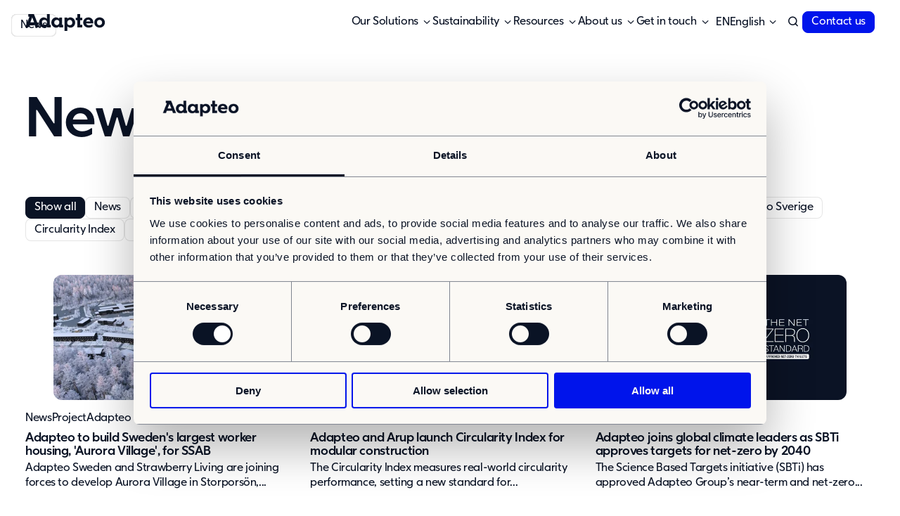

--- FILE ---
content_type: text/html; charset=UTF-8
request_url: https://adapteo.com/news
body_size: 7769
content:
<!doctype html><html lang="en" class="no-js   hs-content-id-106090945727 hs-blog-listing hs-blog-id-106095136492 archive-template  hs-skip-lang-url-rewrite"><head>

		<meta charset="utf-8">
		<title>News</title>
		<meta name="description" content="Stay updated with the latest news, insights, and stories from Adapteo Group.">

		

		<script>
			document.documentElement.classList.remove('no-js');
			document.documentElement.classList.add('js');
		</script>

		
		<link rel="preload" href="https://adapteo.com/hubfs/raw_assets/public/adapteo-2024/dist/assets/fonts/AdapteoSans-Regular.woff2" as="font" type="font/woff2" crossorigin>
		<link rel="preload" href="https://adapteo.com/hubfs/raw_assets/public/adapteo-2024/dist/assets/fonts/AdapteoSans-Medium.woff2" as="font" type="font/woff2" crossorigin>
		<link rel="preload" href="https://adapteo.com/hubfs/raw_assets/public/adapteo-2024/dist/assets/fonts/AdapteoSans-Bold.woff2" as="font" type="font/woff2" crossorigin>

		<link rel="SHORTCUT ICON" href="https://adapteo.com/hubfs/Favicon_socials.jpg">
		
		<meta name="viewport" content="width=device-width, initial-scale=1">

    
    <meta property="og:description" content="Stay updated with the latest news, insights, and stories from Adapteo Group.">
    <meta property="og:title" content="News">
    <meta name="twitter:description" content="Stay updated with the latest news, insights, and stories from Adapteo Group.">
    <meta name="twitter:title" content="News">

    

    
    <style>
a.cta_button{-moz-box-sizing:content-box !important;-webkit-box-sizing:content-box !important;box-sizing:content-box !important;vertical-align:middle}.hs-breadcrumb-menu{list-style-type:none;margin:0px 0px 0px 0px;padding:0px 0px 0px 0px}.hs-breadcrumb-menu-item{float:left;padding:10px 0px 10px 10px}.hs-breadcrumb-menu-divider:before{content:'›';padding-left:10px}.hs-featured-image-link{border:0}.hs-featured-image{float:right;margin:0 0 20px 20px;max-width:50%}@media (max-width: 568px){.hs-featured-image{float:none;margin:0;width:100%;max-width:100%}}.hs-screen-reader-text{clip:rect(1px, 1px, 1px, 1px);height:1px;overflow:hidden;position:absolute !important;width:1px}
</style>

<link rel="stylesheet" href="https://adapteo.com/hubfs/hub_generated/template_assets/1/187375228128/1769520190881/template_app.min.css">
    

    

 <!-- Google Tag Manager -->
<script>(function(w,d,s,l,i){w[l]=w[l]||[];w[l].push({'gtm.start':
new Date().getTime(),event:'gtm.js'});var f=d.getElementsByTagName(s)[0],
j=d.createElement(s),dl=l!='dataLayer'?'&l='+l:'';j.async=true;j.src=
'https://www.googletagmanager.com/gtm.js?id='+i+dl;f.parentNode.insertBefore(j,f);
})(window,document,'script','dataLayer','GTM-5DJTMT4');</script>
<!-- End Google Tag Manager -->
<!-- GSC -->
<meta name="google-site-verification" content="VW2ev33oStEI2Edowr2uiF6Nb3ivFMBRZXn558_ZYcI">
<link rel="next" href="https://adapteo.com/news/page/2">
<meta property="og:image" content="https://adapteo.com/hubfs/Headline%20and%20body.jpg">
<meta property="og:image:width" content="1200">
<meta property="og:image:height" content="630">

<meta name="twitter:image" content="https://adapteo.com/hubfs/Headline%20and%20body.jpg">


<meta property="og:url" content="https://adapteo.com/news">
<meta property="og:type" content="blog">
<meta name="twitter:card" content="summary">
<link rel="alternate" type="application/rss+xml" href="https://adapteo.com/news/rss.xml">
<meta name="twitter:domain" content="adapteo.com">
<script src="//platform.linkedin.com/in.js" type="text/javascript">
    lang: en_US
</script>

<meta http-equiv="content-language" content="en">
<link rel="alternate" hreflang="da" href="https://adapteo.dk/nyheder">
<link rel="alternate" hreflang="de" href="https://adapteo.de/nachrichten">
<link rel="alternate" hreflang="en" href="https://adapteo.com/news">
<link rel="alternate" hreflang="en-us" href="https://adapteo.se/en-us/nyheter">
<link rel="alternate" hreflang="et" href="https://adapteo.ee/uudised">
<link rel="alternate" hreflang="fi" href="https://adapteo.fi/ajankohtaista">
<link rel="alternate" hreflang="lt" href="https://adapteo.lt/jaunumi">
<link rel="alternate" hreflang="nl-be" href="https://adapteo.be/nieuws">
<link rel="alternate" hreflang="nl-nl" href="https://adapteo.nl/nieuws">
<link rel="alternate" hreflang="no" href="https://adapteo.no/nyheter">
<link rel="alternate" hreflang="sv" href="https://adapteo.se/nyheter">







	<meta name="generator" content="HubSpot"></head>

	<body>

		
			<div data-global-resource-path="adapteo-2024/templates/global-partials/site-header.html">



<header id="site-header" class="hs-search-hidden">

	



<a href="/" class="site-logo"><svg xmlns="http://www.w3.org/2000/svg" fill="#0b0552" preserveaspectratio="xMidYMid meet" viewbox="0 0 114 24" width="114" height="24">
	<title>Adapteo</title>
	<path d="M34.77 0h-4.02v6.65a6 6 0 0 0-4.46-1.9c-3.71 0-6.78 3.07-6.78 7.28s3.07 7.28 6.78 7.28c1.76 0 3.58-.75 4.46-1.95v1.6h5.47v-3.68h-1.45zm-7.58 15.78a3.65 3.65 0 0 1-3.6-3.75 3.64 3.64 0 0 1 3.6-3.74 3.65 3.65 0 0 1 3.63 3.72c0 2.09-1.6 3.77-3.63 3.77M52.3 5.12h-4v1.6a5.8 5.8 0 0 0-4.47-1.96c-3.71 0-6.78 3.07-6.78 7.28 0 4.2 3.07 7.27 6.78 7.27 1.82 0 3.58-.75 4.46-1.95v1.6h5.48v-3.68H52.3zm-7.59 10.66c-2 0-3.6-1.65-3.6-3.74s1.6-3.75 3.6-3.75a3.65 3.65 0 0 1 3.64 3.72c0 2.09-1.6 3.77-3.64 3.77M64.12 4.76c-1.76 0-3.57.75-4.45 1.95v-1.6h-4.02v18.9h4.02v-6.58c.97 1.2 2.79 1.9 4.45 1.9 3.72 0 6.79-3.07 6.79-7.28s-3.07-7.28-6.79-7.28zm-.88 11.02a3.65 3.65 0 0 1-3.63-3.72c0-2.09 1.6-3.77 3.63-3.77 2.04 0 3.6 1.65 3.6 3.75a3.6 3.6 0 0 1-3.6 3.74m42.43-11.02c-4.26 0-7.56 3.07-7.56 7.28 0 4.18 3.28 7.27 7.56 7.27 4.24 0 7.5-3.1 7.5-7.27 0-4.21-3.26-7.28-7.5-7.28m0 11.02a3.6 3.6 0 0 1-3.6-3.74 3.6 3.6 0 0 1 3.6-3.75c2.04 0 3.55 1.63 3.55 3.75 0 2.11-1.5 3.74-3.55 3.74M78 0h-4.02v5.14h-2.2V8.8h2.2l-.02 10.15h7.13v-3.67h-3.1V8.8h3.1V5.14h-3.1zM4.24 0v3.67h1.72L0 18.95h4.5l1.32-3.56h8l1.34 3.56h4.51L12.24 0zm2.9 11.87 2.68-7.21 2.7 7.2zm82.45-7.11a7.15 7.15 0 0 0-7.3 7.28c0 4.12 3.28 7.27 8.03 7.27 1.93 0 3.82-.59 5.08-1.3v-3.37A9.5 9.5 0 0 1 90.7 16c-1.87 0-3.78-.97-4.34-2.82h10.29v-1.14c0-4.3-2.85-7.28-7.06-7.28m0 3.29a3.05 3.05 0 0 1 3.07 2.47h-6.28a3.2 3.2 0 0 1 3.21-2.47" />
</svg></a>

	<nav>
		






	

	
		<ul class="menu menu-primary"><li class="dropdown"><a role="button" tabindex="0">Our Solutions</a><ul class="sub-menu"><li><a href="https://adapteo.com/solutions/our_companies">Our Companies</a></li><li><a href="https://adapteo.com/solutions/spaceasaservice">Space as a Service</a></li><li><a href="https://adapteo.com/modular-building-projects">Our Customer cases</a></li></ul></li><li class="dropdown"><a role="button" tabindex="0">Sustainability</a><ul class="sub-menu"><li><a href="//adapteo-com.sandbox.hs-sites-eu1.com/en/sustainability">Sustainability</a></li><li><a href="https://adapteo.com/sustainability/reporting-compliance">Reporting and Compliance</a></li><li><a href="https://adapteo.com/sustainability/strategy">Our Approach</a></li></ul></li><li class="dropdown active-parent"><a role="button" tabindex="0">Resources</a><ul class="sub-menu"><li class="active-parent active"><a href="https://adapteo.com/news" aria-current="page">News</a></li><li><a href="https://adapteo.com/insights">Insights &amp; articles</a></li><li><a href="https://adapteo.com/media">Press &amp; media</a></li></ul></li><li class="dropdown"><a role="button" tabindex="0">About us</a><ul class="sub-menu"><li><a href="https://adapteo.com/about-adapteo">What we're about</a></li><li><a href="https://adapteo.com/about-adapteo/group-management-team">Our management team</a></li><li><a href="https://adapteo.com/about-adapteo/our-strategy">Our strategy</a></li><li><a href="https://adapteo.com/about-adapteo/our-history-about-adapteo">Our history</a></li></ul></li><li class="dropdown"><a role="button" tabindex="0">Get in touch</a><ul class="sub-menu"><li><a href="https://adapteo.com/contact">Contact</a></li><li><a href="https://adapteo.com/careers">Career</a></li></ul></li></ul>
	

		











	<ul id="lang-switcher" class="menu">
		<li class="dropdown" data-disable-overlay>
			<a role="button" tabindex="0" data-code="EN">
	
		English
	
</a>
			<ul class="sub-menu">
				
					
						
							
						
					

					<li>
						<a href="https://adapteo.be/nieuws">
							<img src="https://adapteo.com/hubfs/09.%20WEB/WEB%20-%20Icons/Flags/be-1.svg" width="80" alt="be-1" class="" loading="lazy" height="80">
							
	
		België
	

						</a>
					</li>
				
					
						
							
						
					

					<li>
						<a href="https://adapteo.nl/nieuws">
							<img src="https://adapteo.com/hubfs/09.%20WEB/WEB%20-%20Icons/Flags/nl-1.svg" width="80" alt="nl-1" class="" loading="lazy" height="80">
							
	
		Nederland
	

						</a>
					</li>
				
					

					<li>
						<a href="https://adapteo.lt/">
							<img src="https://adapteo.com/hubfs/09.%20WEB/WEB%20-%20Icons/Flags/lt-1.svg" width="80" alt="lt-1" class="" loading="lazy" height="80">
							
	
		Lietuvių
	

						</a>
					</li>
				
					

					<li>
						<a href="https://adapteo.ee/">
							<img src="https://adapteo.com/hubfs/09.%20WEB/WEB%20-%20Icons/Flags/ee.svg" width="80" alt="ee" class="" loading="lazy" height="80">
							
	
		Eesti Keel
	

						</a>
					</li>
				
					
						
							
						
					

					<li>
						<a href="https://adapteo.fi/ajankohtaista">
							<img src="https://adapteo.com/hubfs/09.%20WEB/WEB%20-%20Icons/Flags/fi-1.svg" width="80" alt="fi-1" class="" loading="lazy" height="80">
							
	
		Suomi
	

						</a>
					</li>
				
					
						
							
						
					

					<li>
						<a href="https://adapteo.dk/nyheder">
							<img src="https://adapteo.com/hubfs/09.%20WEB/WEB%20-%20Icons/Flags/dk.svg" width="80" alt="dk" class="" loading="lazy" height="80">
							
	
		Dansk
	

						</a>
					</li>
				
					
						
							
						
					

					<li>
						<a href="https://adapteo.no/nyheter">
							<img src="https://adapteo.com/hubfs/09.%20WEB/WEB%20-%20Icons/Flags/no-1.svg" width="80" alt="no-1" class="" loading="lazy" height="80">
							
	
		Norsk
	

						</a>
					</li>
				
					
						
							
						
					

					<li>
						<a href="https://adapteo.de/nachrichten">
							<img src="https://adapteo.com/hubfs/09.%20WEB/WEB%20-%20Icons/Flags/de-1.svg" width="80" alt="de-1" class="" loading="lazy" height="80">
							
	
		Deutsch
	

						</a>
					</li>
				
					
						
							
						
					

					<li>
						<a href="https://adapteo.se/nyheter">
							<img src="https://adapteo.com/hubfs/09.%20WEB/WEB%20-%20Icons/Flags/se.svg" width="80" alt="se" class="" loading="lazy" height="80">
							
	
		Svenska
	

						</a>
					</li>
				
					

					<li>
						<a href="https://adapteo.lv/">
							<img src="https://adapteo.com/hubfs/09.%20WEB/WEB%20-%20Icons/Flags/lv.svg" width="80" alt="lv" class="" loading="lazy" height="80">
							
	
		Latviešu
	

						</a>
					</li>
				
			</ul>
		</li>
	</ul>

	</nav>

	

	
	<ul class="menu search">
		<li class="dropdown">
			<a role="button" tabindex="0" class="icon-search" aria-label="Search"></a>

			<ul class="sub-menu">
				<li>
	<form action="/search" class="search-form" data-hs-do-not-collect="true">
		<div>
			<input type="search" name="term" placeholder="Search">
			<button type="submit">Search</button>
		</div>

		

		<input type="hidden" name="language" value="en">

		<input type="hidden" name="analytics" value="false">

		
	</form>
</li>
			</ul>
		</li>
	</ul>

	




	
		
		

		
		
		

		<a href="https://adapteo.com/contact" class="button">Contact us </a>
	



	<a href="#site-header" role="button" class="menu-toggle" data-toggle-hash aria-label="Open menu"></a>

</header></div>
		

		
	<main>

		



<section id="hero-3" class="container site-header--spacing">

	<h1>News</h1>

	

	
	


</section>

		<span id="hs_cos_wrapper_modules_above" class="hs_cos_wrapper hs_cos_wrapper_widget_container hs_cos_wrapper_type_widget_container" style="" data-hs-cos-general-type="widget_container" data-hs-cos-type="widget_container"></span>

		



<section id="archive" class="container">

	
	

	
		<nav id="archive-filter">
			<ul>
				<li class="active">
					<a href="https://adapteo.com/news">
						Show all
					</a>
				</li>

				
					<li>
						<a href="https://adapteo.com/news/tag/news">
							News
						</a>
					</li>
				
					<li>
						<a href="https://adapteo.com/news/tag/sustainability">
							Sustainability
						</a>
					</li>
				
					<li>
						<a href="https://adapteo.com/news/tag/circularity">
							Circularity
						</a>
					</li>
				
					<li>
						<a href="https://adapteo.com/news/tag/emergency-response">
							Emergency Response
						</a>
					</li>
				
					<li>
						<a href="https://adapteo.com/news/tag/infrastructure">
							Infrastructure
						</a>
					</li>
				
					<li>
						<a href="https://adapteo.com/news/tag/schools">
							Schools
						</a>
					</li>
				
					<li>
						<a href="">
							2024 Sustainability Statement
						</a>
					</li>
				
					<li>
						<a href="https://adapteo.com/news/tag/adapteo-sverige">
							Adapteo Sverige
						</a>
					</li>
				
					<li>
						<a href="https://adapteo.com/news/tag/circularity-index">
							Circularity Index
						</a>
					</li>
				
					<li>
						<a href="https://adapteo.com/news/tag/ecovadis-platinum">
							EcoVadis Platinum
						</a>
					</li>
				
					<li>
						<a href="https://adapteo.com/news/tag/green-financing">
							Green Financing
						</a>
					</li>
				
					<li>
						<a href="https://adapteo.com/news/tag/iso">
							ISO
						</a>
					</li>
				
					<li>
						<a href="https://adapteo.com/news/tag/project">
							Project
						</a>
					</li>
				
					<li>
						<a href="https://adapteo.com/news/tag/sbti">
							SBTi
						</a>
					</li>
				
					<li>
						<a href="https://adapteo.com/news/tag/ss24">
							SS24
						</a>
					</li>
				
					<li>
						<a href="https://adapteo.com/news/tag/ecovadis">
							ecovadis
						</a>
					</li>
				
			</ul>
		</nav>
	

	
		<div class="grid tablet:grid--2 laptop:grid--3 row-gap--x-large">
			
				
	
	
	

	<article class="post--post  ">

		
		
			
			
			
			

			<figure class="media--dolly media--clickable media--round ">
		
		

		
		
		

		<a href="https://adapteo.com/news/aurora-village-2025">
			<div class="ratio--16-9">
		<img src="https://adapteo.com/hs-fs/hubfs/1763644321662.jpeg?width=600&amp;name=1763644321662.jpeg" width="600" alt="Adapteo to build Sweden's largest worker housing, 'Aurora Village', for SSAB" class="" loading="lazy" srcset="https://adapteo.com/hs-fs/hubfs/1763644321662.jpeg?width=300&amp;name=1763644321662.jpeg 300w, https://adapteo.com/hs-fs/hubfs/1763644321662.jpeg?width=600&amp;name=1763644321662.jpeg 600w, https://adapteo.com/hs-fs/hubfs/1763644321662.jpeg?width=900&amp;name=1763644321662.jpeg 900w, https://adapteo.com/hs-fs/hubfs/1763644321662.jpeg?width=1200&amp;name=1763644321662.jpeg 1200w, https://adapteo.com/hs-fs/hubfs/1763644321662.jpeg?width=1500&amp;name=1763644321662.jpeg 1500w, https://adapteo.com/hs-fs/hubfs/1763644321662.jpeg?width=1800&amp;name=1763644321662.jpeg 1800w" sizes="(max-width: 600px) 100vw, 600px">
	
</div>
		</a>
	
</figure>
		

		<header>
			
				<p class="tags">
					<span class="tag">News</span>
				</p>
			

			<h3 class="h5">
				<a href="https://adapteo.com/news/aurora-village-2025">
					Adapteo to build Sweden's largest worker housing, 'Aurora Village', for SSAB
				</a>
			</h3>

			
				<ul>
					
						<li>
							<a href="https://adapteo.com/news/tag/news">News</a>
						</li>
					
						<li>
							<a href="https://adapteo.com/news/tag/project">Project</a>
						</li>
					
						<li>
							<a href="https://adapteo.com/news/tag/adapteo-sverige">Adapteo Sverige</a>
						</li>
					
				</ul>
			

			
				<p>Adapteo Sweden and Strawberry Living are joining forces to develop Aurora Village in Storporsön,...</p>
			

		</header>

	</article>

			
				
	
	
	

	<article class="post--post  ">

		
		
			
			
			
			

			<figure class="media--dolly media--clickable media--round ">
		
		

		
		
		

		<a href="https://adapteo.com/news/circularity-index-2025">
			<div class="ratio--16-9">
		<img src="https://adapteo.com/hs-fs/hubfs/2%202.png?width=600&amp;name=2%202.png" width="600" alt="Adapteo and Arup launch Circularity Index for modular construction" class="" loading="lazy" srcset="https://adapteo.com/hs-fs/hubfs/2%202.png?width=300&amp;name=2%202.png 300w, https://adapteo.com/hs-fs/hubfs/2%202.png?width=600&amp;name=2%202.png 600w, https://adapteo.com/hs-fs/hubfs/2%202.png?width=900&amp;name=2%202.png 900w, https://adapteo.com/hs-fs/hubfs/2%202.png?width=1200&amp;name=2%202.png 1200w, https://adapteo.com/hs-fs/hubfs/2%202.png?width=1500&amp;name=2%202.png 1500w, https://adapteo.com/hs-fs/hubfs/2%202.png?width=1800&amp;name=2%202.png 1800w" sizes="(max-width: 600px) 100vw, 600px">
	
</div>
		</a>
	
</figure>
		

		<header>
			
				<p class="tags">
					<span class="tag">News</span>
				</p>
			

			<h3 class="h5">
				<a href="https://adapteo.com/news/circularity-index-2025">
					Adapteo and Arup launch Circularity Index for modular construction
				</a>
			</h3>

			
				<ul>
					
						<li>
							<a href="https://adapteo.com/news/tag/news">News</a>
						</li>
					
						<li>
							<a href="https://adapteo.com/news/tag/sustainability">Sustainability</a>
						</li>
					
						<li>
							<a href="https://adapteo.com/news/tag/circularity-index">Circularity Index</a>
						</li>
					
				</ul>
			

			
				<p>The Circularity Index measures real-world circularity performance, setting a new standard for...</p>
			

		</header>

	</article>

			
				
	
	
	

	<article class="post--post  ">

		
		
			
			
			
			

			<figure class="media--dolly media--clickable media--round ">
		
		

		
		
		

		<a href="https://adapteo.com/news/sbti">
			<div class="ratio--16-9">
		<img src="https://adapteo.com/hs-fs/hubfs/SBTi%20for%20Hubspot_1200x627%20(1).png?width=600&amp;name=SBTi%20for%20Hubspot_1200x627%20(1).png" width="600" alt="Adapteo joins global climate leaders as SBTi approves targets for net-zero by 2040" class="" loading="lazy" srcset="https://adapteo.com/hs-fs/hubfs/SBTi%20for%20Hubspot_1200x627%20(1).png?width=300&amp;name=SBTi%20for%20Hubspot_1200x627%20(1).png 300w, https://adapteo.com/hs-fs/hubfs/SBTi%20for%20Hubspot_1200x627%20(1).png?width=600&amp;name=SBTi%20for%20Hubspot_1200x627%20(1).png 600w, https://adapteo.com/hs-fs/hubfs/SBTi%20for%20Hubspot_1200x627%20(1).png?width=900&amp;name=SBTi%20for%20Hubspot_1200x627%20(1).png 900w, https://adapteo.com/hs-fs/hubfs/SBTi%20for%20Hubspot_1200x627%20(1).png?width=1200&amp;name=SBTi%20for%20Hubspot_1200x627%20(1).png 1200w, https://adapteo.com/hs-fs/hubfs/SBTi%20for%20Hubspot_1200x627%20(1).png?width=1500&amp;name=SBTi%20for%20Hubspot_1200x627%20(1).png 1500w, https://adapteo.com/hs-fs/hubfs/SBTi%20for%20Hubspot_1200x627%20(1).png?width=1800&amp;name=SBTi%20for%20Hubspot_1200x627%20(1).png 1800w" sizes="(max-width: 600px) 100vw, 600px">
	
</div>
		</a>
	
</figure>
		

		<header>
			
				<p class="tags">
					<span class="tag">News</span>
				</p>
			

			<h3 class="h5">
				<a href="https://adapteo.com/news/sbti">
					Adapteo joins global climate leaders as SBTi approves targets for net-zero by 2040
				</a>
			</h3>

			
				<ul>
					
						<li>
							<a href="https://adapteo.com/news/tag/news">News</a>
						</li>
					
						<li>
							<a href="https://adapteo.com/news/tag/sustainability">Sustainability</a>
						</li>
					
						<li>
							<a href="https://adapteo.com/news/tag/sbti">SBTi</a>
						</li>
					
				</ul>
			

			
				<p>The Science Based Targets initiative (SBTi) has approved Adapteo Group’s near-term and net-zero...</p>
			

		</header>

	</article>

			
				
	
	
	

	<article class="post--post  ">

		
		
			
			
			
			

			<figure class="media--dolly media--clickable media--round ">
		
		

		
		
		

		<a href="https://adapteo.com/news/group-level-iso">
			<div class="ratio--16-9">
		<img src="https://adapteo.com/hs-fs/hubfs/11-1.png?width=600&amp;name=11-1.png" width="600" alt="Adapteo Achieves Group-Level ISO Certification" class="" loading="lazy" srcset="https://adapteo.com/hs-fs/hubfs/11-1.png?width=300&amp;name=11-1.png 300w, https://adapteo.com/hs-fs/hubfs/11-1.png?width=600&amp;name=11-1.png 600w, https://adapteo.com/hs-fs/hubfs/11-1.png?width=900&amp;name=11-1.png 900w, https://adapteo.com/hs-fs/hubfs/11-1.png?width=1200&amp;name=11-1.png 1200w, https://adapteo.com/hs-fs/hubfs/11-1.png?width=1500&amp;name=11-1.png 1500w, https://adapteo.com/hs-fs/hubfs/11-1.png?width=1800&amp;name=11-1.png 1800w" sizes="(max-width: 600px) 100vw, 600px">
	
</div>
		</a>
	
</figure>
		

		<header>
			
				<p class="tags">
					<span class="tag">News</span>
				</p>
			

			<h3 class="h5">
				<a href="https://adapteo.com/news/group-level-iso">
					Adapteo Achieves Group-Level ISO Certification
				</a>
			</h3>

			
				<ul>
					
						<li>
							<a href="https://adapteo.com/news/tag/news">News</a>
						</li>
					
						<li>
							<a href="https://adapteo.com/news/tag/sustainability">Sustainability</a>
						</li>
					
						<li>
							<a href="https://adapteo.com/news/tag/iso">ISO</a>
						</li>
					
				</ul>
			

			
				<p>Quality, Sustainability, and Safety Confirmed</p>
			

		</header>

	</article>

			
				
	
	
	

	<article class="post--post  ">

		
		
			
			
			
			

			<figure class="media--dolly media--clickable media--round ">
		
		

		
		
		

		<a href="https://adapteo.com/news/green-financing">
			<div class="ratio--16-9">
		<img src="https://adapteo.com/hs-fs/hubfs/rokki-7723.jpg?width=600&amp;name=rokki-7723.jpg" width="600" alt="Adapteo announces landmark €2 billion investment grade green financing" class="" loading="lazy" srcset="https://adapteo.com/hs-fs/hubfs/rokki-7723.jpg?width=300&amp;name=rokki-7723.jpg 300w, https://adapteo.com/hs-fs/hubfs/rokki-7723.jpg?width=600&amp;name=rokki-7723.jpg 600w, https://adapteo.com/hs-fs/hubfs/rokki-7723.jpg?width=900&amp;name=rokki-7723.jpg 900w, https://adapteo.com/hs-fs/hubfs/rokki-7723.jpg?width=1200&amp;name=rokki-7723.jpg 1200w, https://adapteo.com/hs-fs/hubfs/rokki-7723.jpg?width=1500&amp;name=rokki-7723.jpg 1500w, https://adapteo.com/hs-fs/hubfs/rokki-7723.jpg?width=1800&amp;name=rokki-7723.jpg 1800w" sizes="(max-width: 600px) 100vw, 600px">
	
</div>
		</a>
	
</figure>
		

		<header>
			
				<p class="tags">
					<span class="tag">News</span>
				</p>
			

			<h3 class="h5">
				<a href="https://adapteo.com/news/green-financing">
					Adapteo announces landmark €2 billion investment grade green financing
				</a>
			</h3>

			
				<ul>
					
						<li>
							<a href="https://adapteo.com/news/tag/news">News</a>
						</li>
					
						<li>
							<a href="https://adapteo.com/news/tag/green-financing">Green Financing</a>
						</li>
					
				</ul>
			

			
				<p>The financing establishes a flexible Common Terms Platform and a new industry-first Green Financing...</p>
			

		</header>

	</article>

			
				
	
	
	

	<article class="post--post  ">

		
		
			
			
			
			

			<figure class="media--dolly media--clickable media--round ">
		
		

		
		
		

		<a href="https://adapteo.com/news/ecovadis-platinum-rating">
			<div class="ratio--16-9">
		<img src="https://adapteo.com/hs-fs/hubfs/7.jpg?width=600&amp;name=7.jpg" width="600" alt="Adapteo ranks in top 1% globally with EcoVadis Platinum rating" class="" loading="lazy" srcset="https://adapteo.com/hs-fs/hubfs/7.jpg?width=300&amp;name=7.jpg 300w, https://adapteo.com/hs-fs/hubfs/7.jpg?width=600&amp;name=7.jpg 600w, https://adapteo.com/hs-fs/hubfs/7.jpg?width=900&amp;name=7.jpg 900w, https://adapteo.com/hs-fs/hubfs/7.jpg?width=1200&amp;name=7.jpg 1200w, https://adapteo.com/hs-fs/hubfs/7.jpg?width=1500&amp;name=7.jpg 1500w, https://adapteo.com/hs-fs/hubfs/7.jpg?width=1800&amp;name=7.jpg 1800w" sizes="(max-width: 600px) 100vw, 600px">
	
</div>
		</a>
	
</figure>
		

		<header>
			
				<p class="tags">
					<span class="tag">News</span>
				</p>
			

			<h3 class="h5">
				<a href="https://adapteo.com/news/ecovadis-platinum-rating">
					Adapteo ranks in top 1% globally with EcoVadis Platinum rating
				</a>
			</h3>

			
				<ul>
					
						<li>
							<a href="https://adapteo.com/news/tag/news">News</a>
						</li>
					
						<li>
							<a href="https://adapteo.com/news/tag/sustainability">Sustainability</a>
						</li>
					
						<li>
							<a href="https://adapteo.com/news/tag/ecovadis-platinum">EcoVadis Platinum</a>
						</li>
					
				</ul>
			

			
				<p>Adapteo Group has been awarded the Platinum medal in the 2025 EcoVadis sustainability assessment...</p>
			

		</header>

	</article>

			
				
	
	
	

	<article class="post--post  ">

		
		
			
			
			
			

			<figure class="media--dolly media--clickable media--round ">
		
		

		
		
		

		<a href="https://adapteo.com/news/adapteo-releases-2024-sustainability-statement">
			<div class="ratio--16-9">
		<img src="https://adapteo.com/hs-fs/hubfs/Temp_SS24.png?width=600&amp;name=Temp_SS24.png" width="600" alt="Adapteo Releases 2024 Sustainability Statement" class="" loading="lazy" srcset="https://adapteo.com/hs-fs/hubfs/Temp_SS24.png?width=300&amp;name=Temp_SS24.png 300w, https://adapteo.com/hs-fs/hubfs/Temp_SS24.png?width=600&amp;name=Temp_SS24.png 600w, https://adapteo.com/hs-fs/hubfs/Temp_SS24.png?width=900&amp;name=Temp_SS24.png 900w, https://adapteo.com/hs-fs/hubfs/Temp_SS24.png?width=1200&amp;name=Temp_SS24.png 1200w, https://adapteo.com/hs-fs/hubfs/Temp_SS24.png?width=1500&amp;name=Temp_SS24.png 1500w, https://adapteo.com/hs-fs/hubfs/Temp_SS24.png?width=1800&amp;name=Temp_SS24.png 1800w" sizes="(max-width: 600px) 100vw, 600px">
	
</div>
		</a>
	
</figure>
		

		<header>
			
				<p class="tags">
					<span class="tag">News</span>
				</p>
			

			<h3 class="h5">
				<a href="https://adapteo.com/news/adapteo-releases-2024-sustainability-statement">
					Adapteo Releases 2024 Sustainability Statement
				</a>
			</h3>

			
				<ul>
					
						<li>
							<a href="https://adapteo.com/news/tag/news">News</a>
						</li>
					
						<li>
							<a href="https://adapteo.com/news/tag/ss24">SS24</a>
						</li>
					
						<li>
							<a href="">2024 Sustainability Statement</a>
						</li>
					
				</ul>
			

			
				<p>Circular, scalable and purpose-built for societal impact. Adapteo Group has published its 2024...</p>
			

		</header>

	</article>

			
				
	
	
	

	<article class="post--post  ">

		
		
			
			
			
			

			<figure class="media--dolly media--clickable media--round ">
		
		

		
		
		

		<a href="https://adapteo.com/news/a-second-wave-of-support-for-ukraine-3300-m2-of-modular-space-for-firefighters">
			<div class="ratio--16-9">
		<img src="https://adapteo.com/hs-fs/hubfs/UkraineMSB.jpeg?width=600&amp;name=UkraineMSB.jpeg" width="600" alt="A second wave of support for Ukraine. 3300 m2 of modular space for firefighters" class="" loading="lazy" srcset="https://adapteo.com/hs-fs/hubfs/UkraineMSB.jpeg?width=300&amp;name=UkraineMSB.jpeg 300w, https://adapteo.com/hs-fs/hubfs/UkraineMSB.jpeg?width=600&amp;name=UkraineMSB.jpeg 600w, https://adapteo.com/hs-fs/hubfs/UkraineMSB.jpeg?width=900&amp;name=UkraineMSB.jpeg 900w, https://adapteo.com/hs-fs/hubfs/UkraineMSB.jpeg?width=1200&amp;name=UkraineMSB.jpeg 1200w, https://adapteo.com/hs-fs/hubfs/UkraineMSB.jpeg?width=1500&amp;name=UkraineMSB.jpeg 1500w, https://adapteo.com/hs-fs/hubfs/UkraineMSB.jpeg?width=1800&amp;name=UkraineMSB.jpeg 1800w" sizes="(max-width: 600px) 100vw, 600px">
	
</div>
		</a>
	
</figure>
		

		<header>
			
				<p class="tags">
					<span class="tag">News</span>
				</p>
			

			<h3 class="h5">
				<a href="https://adapteo.com/news/a-second-wave-of-support-for-ukraine-3300-m2-of-modular-space-for-firefighters">
					A second wave of support for Ukraine. 3300 m2 of modular space for firefighters
				</a>
			</h3>

			
				<ul>
					
						<li>
							<a href="https://adapteo.com/news/tag/news">News</a>
						</li>
					
						<li>
							<a href="https://adapteo.com/news/tag/emergency-response">Emergency Response</a>
						</li>
					
				</ul>
			

			
				<p>Across Ukraine, in the constant conflict and uncertainty, firefighters are performing acts of...</p>
			

		</header>

	</article>

			
				
	
	
	

	<article class="post--post  ">

		
		
			
			
			
			

			<figure class="media--dolly media--clickable media--round ">
		
		

		
		
		

		<a href="https://adapteo.com/news/change-happens-adapteos-new-identity-ensures-communities-thrive-through-it">
			<div class="ratio--16-9">
		<img src="https://adapteo.com/hs-fs/hubfs/Adapteo_Rebrand_2025-4M-1.jpeg?width=600&amp;name=Adapteo_Rebrand_2025-4M-1.jpeg" width="600" alt="Change Happens—Adapteo’s new identity ensures communities thrive through it" class="" loading="lazy" srcset="https://adapteo.com/hs-fs/hubfs/Adapteo_Rebrand_2025-4M-1.jpeg?width=300&amp;name=Adapteo_Rebrand_2025-4M-1.jpeg 300w, https://adapteo.com/hs-fs/hubfs/Adapteo_Rebrand_2025-4M-1.jpeg?width=600&amp;name=Adapteo_Rebrand_2025-4M-1.jpeg 600w, https://adapteo.com/hs-fs/hubfs/Adapteo_Rebrand_2025-4M-1.jpeg?width=900&amp;name=Adapteo_Rebrand_2025-4M-1.jpeg 900w, https://adapteo.com/hs-fs/hubfs/Adapteo_Rebrand_2025-4M-1.jpeg?width=1200&amp;name=Adapteo_Rebrand_2025-4M-1.jpeg 1200w, https://adapteo.com/hs-fs/hubfs/Adapteo_Rebrand_2025-4M-1.jpeg?width=1500&amp;name=Adapteo_Rebrand_2025-4M-1.jpeg 1500w, https://adapteo.com/hs-fs/hubfs/Adapteo_Rebrand_2025-4M-1.jpeg?width=1800&amp;name=Adapteo_Rebrand_2025-4M-1.jpeg 1800w" sizes="(max-width: 600px) 100vw, 600px">
	
</div>
		</a>
	
</figure>
		

		<header>
			
				<p class="tags">
					<span class="tag">News</span>
				</p>
			

			<h3 class="h5">
				<a href="https://adapteo.com/news/change-happens-adapteos-new-identity-ensures-communities-thrive-through-it">
					Change Happens—Adapteo’s new identity ensures communities thrive through it
				</a>
			</h3>

			
				<ul>
					
						<li>
							<a href="https://adapteo.com/news/tag/news">News</a>
						</li>
					
						<li>
							<a href="https://adapteo.com/news/tag/sustainability">Sustainability</a>
						</li>
					
						<li>
							<a href="https://adapteo.com/news/tag/circularity">Circularity</a>
						</li>
					
						<li>
							<a href="https://adapteo.com/news/tag/infrastructure">Infrastructure</a>
						</li>
					
				</ul>
			

			
				<p>The new brand identity marks a pivotal step in Adapteo’s evolution, reinforcing its commitment to...</p>
			

		</header>

	</article>

			
				
	
	
	

	<article class="post--post  ">

		
		
			
			
			
			

			<figure class="media--dolly media--clickable media--round ">
		
		

		
		
		

		<a href="https://adapteo.com/news/adapteo-group-achieves-top-ranking-in-gresb-infrastructure-asset-assessment-2024-ahead-of-peers">
			<div class="ratio--16-9">
		<img src="https://adapteo.com/hs-fs/hubfs/GRESB_news%202-1.jpg?width=600&amp;name=GRESB_news%202-1.jpg" width="600" alt="Adapteo Group Achieves Top Ranking in GRESB Infrastructure Asset Assessment 2024, ahead of peers" class="" loading="lazy" srcset="https://adapteo.com/hs-fs/hubfs/GRESB_news%202-1.jpg?width=300&amp;name=GRESB_news%202-1.jpg 300w, https://adapteo.com/hs-fs/hubfs/GRESB_news%202-1.jpg?width=600&amp;name=GRESB_news%202-1.jpg 600w, https://adapteo.com/hs-fs/hubfs/GRESB_news%202-1.jpg?width=900&amp;name=GRESB_news%202-1.jpg 900w, https://adapteo.com/hs-fs/hubfs/GRESB_news%202-1.jpg?width=1200&amp;name=GRESB_news%202-1.jpg 1200w, https://adapteo.com/hs-fs/hubfs/GRESB_news%202-1.jpg?width=1500&amp;name=GRESB_news%202-1.jpg 1500w, https://adapteo.com/hs-fs/hubfs/GRESB_news%202-1.jpg?width=1800&amp;name=GRESB_news%202-1.jpg 1800w" sizes="(max-width: 600px) 100vw, 600px">
	
</div>
		</a>
	
</figure>
		

		<header>
			
				<p class="tags">
					<span class="tag">News</span>
				</p>
			

			<h3 class="h5">
				<a href="https://adapteo.com/news/adapteo-group-achieves-top-ranking-in-gresb-infrastructure-asset-assessment-2024-ahead-of-peers">
					Adapteo Group Achieves Top Ranking in GRESB Infrastructure Asset Assessment 2024, ahead of peers
				</a>
			</h3>

			
				<ul>
					
						<li>
							<a href="https://adapteo.com/news/tag/news">News</a>
						</li>
					
						<li>
							<a href="https://adapteo.com/news/tag/sustainability">Sustainability</a>
						</li>
					
						<li>
							<a href="https://adapteo.com/news/tag/circularity">Circularity</a>
						</li>
					
						<li>
							<a href="https://adapteo.com/news/tag/infrastructure">Infrastructure</a>
						</li>
					
				</ul>
			

			
				<p>Sweden/ Finland; Adapteo Group has been awarded 5 stars and a score of 96 out of 100 in the...</p>
			

		</header>

	</article>

			
				
	
	
	

	<article class="post--post  ">

		
		
			
			
			
			

			<figure class="media--dolly media--clickable media--round ">
		
		

		
		
		

		<a href="https://adapteo.com/news/adapteo-donates-modular-homes-to-families-and-individuals-in-ukraine">
			<div class="ratio--16-9">
		<img src="https://adapteo.com/hs-fs/hubfs/Ukraina_Moduler_Utsidan%203.jpg?width=600&amp;name=Ukraina_Moduler_Utsidan%203.jpg" width="600" alt="Adapteo donates modular homes to families and individuals in Ukraine" class="" loading="lazy" srcset="https://adapteo.com/hs-fs/hubfs/Ukraina_Moduler_Utsidan%203.jpg?width=300&amp;name=Ukraina_Moduler_Utsidan%203.jpg 300w, https://adapteo.com/hs-fs/hubfs/Ukraina_Moduler_Utsidan%203.jpg?width=600&amp;name=Ukraina_Moduler_Utsidan%203.jpg 600w, https://adapteo.com/hs-fs/hubfs/Ukraina_Moduler_Utsidan%203.jpg?width=900&amp;name=Ukraina_Moduler_Utsidan%203.jpg 900w, https://adapteo.com/hs-fs/hubfs/Ukraina_Moduler_Utsidan%203.jpg?width=1200&amp;name=Ukraina_Moduler_Utsidan%203.jpg 1200w, https://adapteo.com/hs-fs/hubfs/Ukraina_Moduler_Utsidan%203.jpg?width=1500&amp;name=Ukraina_Moduler_Utsidan%203.jpg 1500w, https://adapteo.com/hs-fs/hubfs/Ukraina_Moduler_Utsidan%203.jpg?width=1800&amp;name=Ukraina_Moduler_Utsidan%203.jpg 1800w" sizes="(max-width: 600px) 100vw, 600px">
	
</div>
		</a>
	
</figure>
		

		<header>
			
				<p class="tags">
					<span class="tag">News</span>
				</p>
			

			<h3 class="h5">
				<a href="https://adapteo.com/news/adapteo-donates-modular-homes-to-families-and-individuals-in-ukraine">
					Adapteo donates modular homes to families and individuals in Ukraine
				</a>
			</h3>

			
				<ul>
					
						<li>
							<a href="https://adapteo.com/news/tag/news">News</a>
						</li>
					
						<li>
							<a href="https://adapteo.com/news/tag/emergency-response">Emergency Response</a>
						</li>
					
				</ul>
			

			
				<p>Adapteo is donating 68 modular units to Ukraine, creating urgently needed homes for internally...</p>
			

		</header>

	</article>

			
				
	
	
	

	<article class="post--post  ">

		
		
			
			
			
			

			<figure class="media--dolly media--clickable media--round ">
		
		

		
		
		

		<a href="https://adapteo.com/news/adapteos-takeaways-from-wcef-2024">
			<div class="laptop:show ratio--16-9">
		<img src="https://adapteo.com/hs-fs/hubfs/01.%20Group/Images/WCEF2024_news_April2024_c_Topias_Dean_Sitra%201.jpg?width=600&amp;height=338&amp;name=WCEF2024_news_April2024_c_Topias_Dean_Sitra%201.jpg" width="600" alt="Adapteo's Takeaways from WCEF 2024: Holding ourselves accountable" class="" loading="lazy" height="338" srcset="https://adapteo.com/hs-fs/hubfs/01.%20Group/Images/WCEF2024_news_April2024_c_Topias_Dean_Sitra%201.jpg?width=300&amp;height=169&amp;name=WCEF2024_news_April2024_c_Topias_Dean_Sitra%201.jpg 300w, https://adapteo.com/hs-fs/hubfs/01.%20Group/Images/WCEF2024_news_April2024_c_Topias_Dean_Sitra%201.jpg?width=600&amp;height=338&amp;name=WCEF2024_news_April2024_c_Topias_Dean_Sitra%201.jpg 600w, https://adapteo.com/hs-fs/hubfs/01.%20Group/Images/WCEF2024_news_April2024_c_Topias_Dean_Sitra%201.jpg?width=900&amp;height=507&amp;name=WCEF2024_news_April2024_c_Topias_Dean_Sitra%201.jpg 900w, https://adapteo.com/hs-fs/hubfs/01.%20Group/Images/WCEF2024_news_April2024_c_Topias_Dean_Sitra%201.jpg?width=1200&amp;height=676&amp;name=WCEF2024_news_April2024_c_Topias_Dean_Sitra%201.jpg 1200w, https://adapteo.com/hs-fs/hubfs/01.%20Group/Images/WCEF2024_news_April2024_c_Topias_Dean_Sitra%201.jpg?width=1500&amp;height=845&amp;name=WCEF2024_news_April2024_c_Topias_Dean_Sitra%201.jpg 1500w, https://adapteo.com/hs-fs/hubfs/01.%20Group/Images/WCEF2024_news_April2024_c_Topias_Dean_Sitra%201.jpg?width=1800&amp;height=1014&amp;name=WCEF2024_news_April2024_c_Topias_Dean_Sitra%201.jpg 1800w" sizes="(max-width: 600px) 100vw, 600px">
	
</div><div class="laptop:hide ratio--16-9">
		<img src="https://adapteo.com/hs-fs/hubfs/01.%20Group/Images/WCEF2024_news_April2024_c_Topias_Dean_Sitra%201.jpg?width=600&amp;height=338&amp;name=WCEF2024_news_April2024_c_Topias_Dean_Sitra%201.jpg" width="600" alt="Adapteo's Takeaways from WCEF 2024: Holding ourselves accountable" class="" loading="lazy" height="338" srcset="https://adapteo.com/hs-fs/hubfs/01.%20Group/Images/WCEF2024_news_April2024_c_Topias_Dean_Sitra%201.jpg?width=300&amp;height=169&amp;name=WCEF2024_news_April2024_c_Topias_Dean_Sitra%201.jpg 300w, https://adapteo.com/hs-fs/hubfs/01.%20Group/Images/WCEF2024_news_April2024_c_Topias_Dean_Sitra%201.jpg?width=600&amp;height=338&amp;name=WCEF2024_news_April2024_c_Topias_Dean_Sitra%201.jpg 600w, https://adapteo.com/hs-fs/hubfs/01.%20Group/Images/WCEF2024_news_April2024_c_Topias_Dean_Sitra%201.jpg?width=900&amp;height=507&amp;name=WCEF2024_news_April2024_c_Topias_Dean_Sitra%201.jpg 900w, https://adapteo.com/hs-fs/hubfs/01.%20Group/Images/WCEF2024_news_April2024_c_Topias_Dean_Sitra%201.jpg?width=1200&amp;height=676&amp;name=WCEF2024_news_April2024_c_Topias_Dean_Sitra%201.jpg 1200w, https://adapteo.com/hs-fs/hubfs/01.%20Group/Images/WCEF2024_news_April2024_c_Topias_Dean_Sitra%201.jpg?width=1500&amp;height=845&amp;name=WCEF2024_news_April2024_c_Topias_Dean_Sitra%201.jpg 1500w, https://adapteo.com/hs-fs/hubfs/01.%20Group/Images/WCEF2024_news_April2024_c_Topias_Dean_Sitra%201.jpg?width=1800&amp;height=1014&amp;name=WCEF2024_news_April2024_c_Topias_Dean_Sitra%201.jpg 1800w" sizes="(max-width: 600px) 100vw, 600px">
	
</div>
		</a>
	
</figure>
		

		<header>
			
				<p class="tags">
					<span class="tag">News</span>
				</p>
			

			<h3 class="h5">
				<a href="https://adapteo.com/news/adapteos-takeaways-from-wcef-2024">
					Adapteo's Takeaways from WCEF 2024: Holding ourselves accountable
				</a>
			</h3>

			
				<ul>
					
						<li>
							<a href="https://adapteo.com/news/tag/news">News</a>
						</li>
					
						<li>
							<a href="https://adapteo.com/news/tag/sustainability">Sustainability</a>
						</li>
					
						<li>
							<a href="https://adapteo.com/news/tag/circularity">Circularity</a>
						</li>
					
				</ul>
			

			
				<p>We’ve just returned from Brussels, where Adapteo took part at the World Circular Economy Forum 2024...</p>
			

		</header>

	</article>

			
		</div>

		<footer>

			
	<nav id="pagination">

		
		
		
		

		
			
			
		
			
			
		
			
			
		
			
			
				

				
			
		
			
			
				

				
			
		

		
		

		
		

		

		<div>
			
					
						<span class="active">1</span>
					
				
					
						<a href="https://adapteo.com/news/page/2">2</a>
					
				
		</div>

		
			<a class="next icon-arrow-right icon--after" href="https://adapteo.com/news/page/2">Next</a>
		

	</nav>


		</footer>
	

</section>

		<span id="hs_cos_wrapper_modules" class="hs_cos_wrapper hs_cos_wrapper_widget_container hs_cos_wrapper_type_widget_container" style="" data-hs-cos-general-type="widget_container" data-hs-cos-type="widget_container"><div id="hs_cos_wrapper_widget_1728905612355" class="hs_cos_wrapper hs_cos_wrapper_widget hs_cos_wrapper_type_module" style="" data-hs-cos-general-type="widget" data-hs-cos-type="module">










<section id="blog-posts" class="container">

	
	


	
		
			<div data-slideshow="{&quot;watchCSS&quot;: true, &quot;cellAlign&quot;: &quot;left&quot;, &quot;contain&quot;: true, &quot;pageDots&quot;: false, &quot;groupCells&quot;: true}" data-num-slides="3" class="slideshow--top-nav">
		
			
				
	
	
	

	<article class="post--post  ">

		
		
			
			
			
			

			<figure class="media--dolly media--clickable media--round ">
		
		

		
		
		

		<a href="https://adapteo.com/news/aurora-village-2025">
			<div class="ratio--16-9">
		<img src="https://adapteo.com/hs-fs/hubfs/1763644321662.jpeg?width=600&amp;name=1763644321662.jpeg" width="600" alt="Adapteo to build Sweden's largest worker housing, 'Aurora Village', for SSAB" class="" loading="lazy" srcset="https://adapteo.com/hs-fs/hubfs/1763644321662.jpeg?width=300&amp;name=1763644321662.jpeg 300w, https://adapteo.com/hs-fs/hubfs/1763644321662.jpeg?width=600&amp;name=1763644321662.jpeg 600w, https://adapteo.com/hs-fs/hubfs/1763644321662.jpeg?width=900&amp;name=1763644321662.jpeg 900w, https://adapteo.com/hs-fs/hubfs/1763644321662.jpeg?width=1200&amp;name=1763644321662.jpeg 1200w, https://adapteo.com/hs-fs/hubfs/1763644321662.jpeg?width=1500&amp;name=1763644321662.jpeg 1500w, https://adapteo.com/hs-fs/hubfs/1763644321662.jpeg?width=1800&amp;name=1763644321662.jpeg 1800w" sizes="(max-width: 600px) 100vw, 600px">
	
</div>
		</a>
	
</figure>
		

		<header>
			
				<p class="tags">
					<span class="tag">News</span>
				</p>
			

			<h3 class="h5">
				<a href="https://adapteo.com/news/aurora-village-2025">
					Adapteo to build Sweden's largest worker housing, 'Aurora Village', for SSAB
				</a>
			</h3>

			
				<ul>
					
						<li>
							<a href="https://adapteo.com/news/tag/news">News</a>
						</li>
					
						<li>
							<a href="https://adapteo.com/news/tag/project">Project</a>
						</li>
					
						<li>
							<a href="https://adapteo.com/news/tag/adapteo-sverige">Adapteo Sverige</a>
						</li>
					
				</ul>
			

			
				<p>Adapteo Sweden and Strawberry Living are joining forces to develop Aurora Village in Storporsön,...</p>
			

		</header>

	</article>

			
				
	
	
	

	<article class="post--post  ">

		
		
			
			
			
			

			<figure class="media--dolly media--clickable media--round ">
		
		

		
		
		

		<a href="https://adapteo.com/news/circularity-index-2025">
			<div class="ratio--16-9">
		<img src="https://adapteo.com/hs-fs/hubfs/2%202.png?width=600&amp;name=2%202.png" width="600" alt="Adapteo and Arup launch Circularity Index for modular construction" class="" loading="lazy" srcset="https://adapteo.com/hs-fs/hubfs/2%202.png?width=300&amp;name=2%202.png 300w, https://adapteo.com/hs-fs/hubfs/2%202.png?width=600&amp;name=2%202.png 600w, https://adapteo.com/hs-fs/hubfs/2%202.png?width=900&amp;name=2%202.png 900w, https://adapteo.com/hs-fs/hubfs/2%202.png?width=1200&amp;name=2%202.png 1200w, https://adapteo.com/hs-fs/hubfs/2%202.png?width=1500&amp;name=2%202.png 1500w, https://adapteo.com/hs-fs/hubfs/2%202.png?width=1800&amp;name=2%202.png 1800w" sizes="(max-width: 600px) 100vw, 600px">
	
</div>
		</a>
	
</figure>
		

		<header>
			
				<p class="tags">
					<span class="tag">News</span>
				</p>
			

			<h3 class="h5">
				<a href="https://adapteo.com/news/circularity-index-2025">
					Adapteo and Arup launch Circularity Index for modular construction
				</a>
			</h3>

			
				<ul>
					
						<li>
							<a href="https://adapteo.com/news/tag/news">News</a>
						</li>
					
						<li>
							<a href="https://adapteo.com/news/tag/sustainability">Sustainability</a>
						</li>
					
						<li>
							<a href="https://adapteo.com/news/tag/circularity-index">Circularity Index</a>
						</li>
					
				</ul>
			

			
				<p>The Circularity Index measures real-world circularity performance, setting a new standard for...</p>
			

		</header>

	</article>

			
				
	
	
	

	<article class="post--post  ">

		
		
			
			
			
			

			<figure class="media--dolly media--clickable media--round ">
		
		

		
		
		

		<a href="https://adapteo.com/news/sbti">
			<div class="ratio--16-9">
		<img src="https://adapteo.com/hs-fs/hubfs/SBTi%20for%20Hubspot_1200x627%20(1).png?width=600&amp;name=SBTi%20for%20Hubspot_1200x627%20(1).png" width="600" alt="Adapteo joins global climate leaders as SBTi approves targets for net-zero by 2040" class="" loading="lazy" srcset="https://adapteo.com/hs-fs/hubfs/SBTi%20for%20Hubspot_1200x627%20(1).png?width=300&amp;name=SBTi%20for%20Hubspot_1200x627%20(1).png 300w, https://adapteo.com/hs-fs/hubfs/SBTi%20for%20Hubspot_1200x627%20(1).png?width=600&amp;name=SBTi%20for%20Hubspot_1200x627%20(1).png 600w, https://adapteo.com/hs-fs/hubfs/SBTi%20for%20Hubspot_1200x627%20(1).png?width=900&amp;name=SBTi%20for%20Hubspot_1200x627%20(1).png 900w, https://adapteo.com/hs-fs/hubfs/SBTi%20for%20Hubspot_1200x627%20(1).png?width=1200&amp;name=SBTi%20for%20Hubspot_1200x627%20(1).png 1200w, https://adapteo.com/hs-fs/hubfs/SBTi%20for%20Hubspot_1200x627%20(1).png?width=1500&amp;name=SBTi%20for%20Hubspot_1200x627%20(1).png 1500w, https://adapteo.com/hs-fs/hubfs/SBTi%20for%20Hubspot_1200x627%20(1).png?width=1800&amp;name=SBTi%20for%20Hubspot_1200x627%20(1).png 1800w" sizes="(max-width: 600px) 100vw, 600px">
	
</div>
		</a>
	
</figure>
		

		<header>
			
				<p class="tags">
					<span class="tag">News</span>
				</p>
			

			<h3 class="h5">
				<a href="https://adapteo.com/news/sbti">
					Adapteo joins global climate leaders as SBTi approves targets for net-zero by 2040
				</a>
			</h3>

			
				<ul>
					
						<li>
							<a href="https://adapteo.com/news/tag/news">News</a>
						</li>
					
						<li>
							<a href="https://adapteo.com/news/tag/sustainability">Sustainability</a>
						</li>
					
						<li>
							<a href="https://adapteo.com/news/tag/sbti">SBTi</a>
						</li>
					
				</ul>
			

			
				<p>The Science Based Targets initiative (SBTi) has approved Adapteo Group’s near-term and net-zero...</p>
			

		</header>

	</article>

			
		</div>
	

</section></div></span>

	</main>


		
			<div data-global-resource-path="adapteo-2024/templates/global-partials/site-footer.html">



<footer id="site-footer" class="bg--dark-blue">

	
		<div class="info">
			






	

	
		<ul class="menu"><li class="dropdown"><a href="https://adapteo.com/our-offering">Our offering</a><ul class="sub-menu"><li><a href="https://adapteo.com/modular/daycare-buildings">Daycare</a></li><li><a href="https://adapteo.com/modular/school-buildings">School</a></li><li><a href="https://adapteo.com/modular/office-buildings">Office</a></li><li><a href="https://adapteo.com/modular/workervillages">Worker Villages </a></li><li><a href="https://adapteo.com/modular/healthcare-buildings">Health Care</a></li><li><a href="https://adapteo.com/modular/elderly-care">Elderly Care</a></li><li><a href="https://adapteo.com/modular/upgrades">Upgrade</a></li></ul></li><li class="dropdown"><a href="https://adapteo.com/about-adapteo">About us </a><ul class="sub-menu"><li><a href="https://adapteo.com/contact">Contact </a></li><li><a href="https://adapteo.com/careers">Career </a></li><li><a href="https://adapteo.com/media">Press &amp; Media </a></li><li><a href="https://adapteo.com/suppliers-and-partners">Suppliers</a></li><li><a href="https://adapteo.com/about-adapteo/investor-archive">Investor Archive</a></li></ul></li></ul>
	


			<span id="hs_cos_wrapper_site_footer_text_" class="hs_cos_wrapper hs_cos_wrapper_widget hs_cos_wrapper_type_rich_text" style="" data-hs-cos-general-type="widget" data-hs-cos-type="rich_text"><p><strong>Visit us<br></strong>Gårdsvägen 14<br><span>169 70 Solna&nbsp;</span><br>Sweden</p>
<p><strong>Contact us&nbsp;<br></strong><a href="mailto:info@adapteo.com" rel="noopener">info@adapteo.com</a><br><a href="tel:+468-59099440">+46 8-590 994 40</a></p></span>

			<div>
				<strong>Follow us</strong>
				






	

	
		<ul class="social-links"><li><a href="https://www.linkedin.com/company/adapteogroup/" target="_blank" rel="noopener">LinkedIn</a></li></ul>
	

			</div>
		</div>
	

	<div class="bottom-bar">
		<p>© Adapteo 2026</p>

		






	

	
		<ul class="menu"><li><a href="https://adapteo.com/cookies-privacy-policy">Privacy policy</a></li><li><a href="https://adapteo.com/contact-whistleblowing">Whistleblowing policy</a></li></ul>
	


		<a href="#top" class="icon-arrow-up icon--round" aria-label="Back to top"></a>
	</div>

</footer></div>
		

		

		

		
<!-- HubSpot performance collection script -->
<script defer src="/hs/hsstatic/content-cwv-embed/static-1.1293/embed.js"></script>
<script>
var hsVars = hsVars || {}; hsVars['language'] = 'en';
</script>

<script src="/hs/hsstatic/cos-i18n/static-1.53/bundles/project.js"></script>

			<script id="translations" type="application/json">
				{"Back":"Back","{count} files selected":"{count} files selected"}
			</script>
		
<script src="https://adapteo.com/hubfs/hub_generated/template_assets/1/191567963351/1769520182728/template_app.min.js"></script>

<!-- Start of HubSpot Analytics Code -->
<script type="text/javascript">
var _hsq = _hsq || [];
_hsq.push(["setContentType", "listing-page"]);
_hsq.push(["setCanonicalUrl", "https:\/\/adapteo.com\/news"]);
_hsq.push(["setPageId", "106090945727"]);
_hsq.push(["setContentMetadata", {
    "contentPageId": 96026410947,
    "legacyPageId": "106090945727",
    "contentFolderId": null,
    "contentGroupId": 106095136492,
    "abTestId": null,
    "languageVariantId": 106090945727,
    "languageCode": "en",
    
    
}]);
</script>

<script type="text/javascript" id="hs-script-loader" async defer src="/hs/scriptloader/139525276.js"></script>
<!-- End of HubSpot Analytics Code -->


<script type="text/javascript">
var hsVars = {
    render_id: "7ebf7ed3-bdde-42f2-b11e-9bff92eac4e3",
    ticks: 1769527463860,
    page_id: 106090945727,
    
    content_group_id: 106095136492,
    portal_id: 139525276,
    app_hs_base_url: "https://app-eu1.hubspot.com",
    cp_hs_base_url: "https://cp-eu1.hubspot.com",
    language: "en",
    analytics_page_type: "listing-page",
    scp_content_type: "",
    
    analytics_page_id: "106090945727",
    category_id: 7,
    folder_id: 0,
    is_hubspot_user: false
}
</script>


<script defer src="/hs/hsstatic/HubspotToolsMenu/static-1.432/js/index.js"></script>

        <!-- Google Tag Manager (noscript) -->
<noscript><iframe src="https://www.googletagmanager.com/ns.html?id=GTM-5DJTMT4" height="0" width="0" style="display:none;visibility:hidden"></iframe></noscript>
<!-- End Google Tag Manager (noscript) -->
<div id="fb-root"></div>
  <script>(function(d, s, id) {
  var js, fjs = d.getElementsByTagName(s)[0];
  if (d.getElementById(id)) return;
  js = d.createElement(s); js.id = id;
  js.src = "//connect.facebook.net/en_GB/sdk.js#xfbml=1&version=v3.0";
  fjs.parentNode.insertBefore(js, fjs);
 }(document, 'script', 'facebook-jssdk'));</script> <script>!function(d,s,id){var js,fjs=d.getElementsByTagName(s)[0];if(!d.getElementById(id)){js=d.createElement(s);js.id=id;js.src="https://platform.twitter.com/widgets.js";fjs.parentNode.insertBefore(js,fjs);}}(document,"script","twitter-wjs");</script>
 



	

</body></html>

--- FILE ---
content_type: text/css
request_url: https://adapteo.com/hubfs/hub_generated/template_assets/1/187375228128/1769520190881/template_app.min.css
body_size: 29603
content:
@charset "UTF-8";

/*! normalize.css v8.0.1 | MIT License | github.com/necolas/normalize.css */

html{
  line-height:1.15;
  -webkit-text-size-adjust:100%;
}

body{
  margin:0;
}

main{
  display:block;
}

h1{
  font-size:2em;
  margin:.67em 0;
}

hr{
  box-sizing:content-box;
  height:0;
  overflow:visible;
}

pre{
  font-family:monospace,monospace;
  font-size:1em;
}

a{
  background-color:transparent;
}

abbr[title]{
  border-bottom:none;
  text-decoration:underline;
  text-decoration:underline dotted;
}

b,strong{
  font-weight:bolder;
}

code,kbd,samp{
  font-family:monospace,monospace;
  font-size:1em;
}

small{
  font-size:80%;
}

sub,sup{
  font-size:75%;
  line-height:0;
  position:relative;
  vertical-align:baseline;
}

sub{
  bottom:-.25em;
}

sup{
  top:-.5em;
}

img{
  border-style:none;
}

button,input,optgroup,select,textarea{
  font-family:inherit;
  font-size:100%;
  line-height:1.15;
  margin:0;
}

button,input{
  overflow:visible;
}

button,select{
  text-transform:none;
}

[type=button],[type=reset],[type=submit],button{
  -webkit-appearance:button;
}

[type=button]::-moz-focus-inner,[type=reset]::-moz-focus-inner,[type=submit]::-moz-focus-inner,button::-moz-focus-inner{
  border-style:none;
  padding:0;
}

[type=button]:-moz-focusring,[type=reset]:-moz-focusring,[type=submit]:-moz-focusring,button:-moz-focusring{
  outline:1px dotted ButtonText;
}

fieldset{
  padding:.35em .75em .625em;
}

legend{
  box-sizing:border-box;
  color:inherit;
  display:table;
  max-width:100%;
  padding:0;
  white-space:normal;
}

progress{
  vertical-align:baseline;
}

textarea{
  overflow:auto;
}

[type=checkbox],[type=radio]{
  box-sizing:border-box;
  padding:0;
}

[type=number]::-webkit-inner-spin-button,[type=number]::-webkit-outer-spin-button{
  height:auto;
}

[type=search]{
  -webkit-appearance:textfield;
  outline-offset:-2px;
}

[type=search]::-webkit-search-decoration{
  -webkit-appearance:none;
}

::-webkit-file-upload-button{
  -webkit-appearance:button;
  font:inherit;
}

details{
  display:block;
}

summary{
  display:list-item;
}

[hidden],template{
  display:none;
}

/*! Flickity v3.0.0
https://flickity.metafizzy.co
---------------------------------------------- */

.flickity-enabled{
  position:relative;
}

.flickity-enabled:focus{ outline:none; }

.flickity-viewport{
  height:100%;
  overflow:hidden;
  position:relative;
  touch-action:pan-y;
}

.flickity-slider{
  height:100%;
  left:0;
  position:absolute;
  width:100%;
}

.flickity-rtl .flickity-slider{
  left:unset;
  right:0;
}

.flickity-enabled.is-draggable{
  -webkit-tap-highlight-color:transparent;
  user-select:none;
}

.flickity-enabled.is-draggable .flickity-viewport{
  cursor:move;
  cursor:grab;
}

.flickity-enabled.is-draggable .flickity-viewport.is-pointer-down{
  cursor:grabbing;
}

.flickity-cell{
  left:0;
  position:absolute;
}

.flickity-rtl .flickity-cell{
  left:unset;
  right:0;
}

.flickity-button{
  background:hsla(0,0%,100%,.75);
  border:none;
  color:#333;
  position:absolute;
}

.flickity-button:hover{
  background:#fff;
  cursor:pointer;
}

.flickity-button:focus{
  box-shadow:0 0 0 5px #19f;
  outline:none;
}

.flickity-button:active{
  opacity:.6;
}

.flickity-button:disabled{
  cursor:auto;
  opacity:.3;
  pointer-events:none;
}

.flickity-button-icon{
  fill:currentColor;
}

.flickity-prev-next-button{
  border-radius:50%;
  height:44px;
  top:50%;
  transform:translateY(-50%);
  width:44px;
}

.flickity-prev-next-button.previous{ left:10px; }
.flickity-prev-next-button.next{ right:10px; }
.flickity-rtl .flickity-prev-next-button.previous{
  left:auto;
  right:10px;
}

.flickity-rtl .flickity-prev-next-button.next{
  left:10px;
  right:auto;
}

.flickity-prev-next-button .flickity-button-icon{
  height:60%;
  left:20%;
  position:absolute;
  top:20%;
  width:60%;
}

.flickity-page-dots{
  bottom:-25px;
  display:flex;
  flex-wrap:wrap;
  justify-content:center;
  position:absolute;
  text-align:center;
  width:100%;
}

.flickity-rtl .flickity-page-dots{ direction:rtl; }

.flickity-page-dot{
  appearance:none;
  background:rgba(51,51,51,.25);
  border:none;
  border-radius:50%;
  cursor:pointer;
  display:block;
  height:10px;
  margin:0 8px;
  overflow:hidden;
  padding:0;
  text-indent:-9999px;
  width:10px;
}

.flickity-rtl .flickity-page-dot{
  text-indent:9999px;
}

.flickity-page-dot:focus{
  box-shadow:0 0 0 5px #19f;
  outline:none;
}

.flickity-page-dot.is-selected{
  background:#333;
}

@keyframes lum-fade{
  0%{
    opacity:0;
  }
  to{
    opacity:1;
  }
}

@keyframes lum-fadeZoom{
  0%{
    opacity:0;
    transform:scale(.5);
  }
  to{
    opacity:1;
    transform:scale(1);
  }
}

@keyframes lum-loader-rotate{
  0%{
    transform:translate(-50%, -50%) rotate(0);
  }
  50%{
    transform:translate(-50%, -50%) rotate(-180deg);
  }
  to{
    transform:translate(-50%, -50%) rotate(-1turn);
  }
}

@keyframes lum-loader-before{
  0%{
    transform:scale(1);
  }
  10%{
    transform:scale(1.2) translateX(6px);
  }
  25%{
    transform:scale(1.3) translateX(8px);
  }
  40%{
    transform:scale(1.2) translateX(6px);
  }
  50%{
    transform:scale(1);
  }
  60%{
    transform:scale(.8) translateX(6px);
  }
  75%{
    transform:scale(.7) translateX(8px);
  }
  90%{
    transform:scale(.8) translateX(6px);
  }
  to{
    transform:scale(1);
  }
}

@keyframes lum-loader-after{
  0%{
    transform:scale(1);
  }
  10%{
    transform:scale(1.2) translateX(-6px);
  }
  25%{
    transform:scale(1.3) translateX(-8px);
  }
  40%{
    transform:scale(1.2) translateX(-6px);
  }
  50%{
    transform:scale(1);
  }
  60%{
    transform:scale(.8) translateX(-6px);
  }
  75%{
    transform:scale(.7) translateX(-8px);
  }
  90%{
    transform:scale(.8) translateX(-6px);
  }
  to{
    transform:scale(1);
  }
}

.lum-lightbox{
  background:rgba(0,0,0,.6);
}

.lum-lightbox-inner{
  bottom:2.5%;
  left:2.5%;
  right:2.5%;
  top:2.5%;
}

.lum-lightbox-inner img{
  position:relative;
}

.lum-lightbox-inner .lum-lightbox-caption{
  color:#fff;
  margin:0 auto;
  max-width:700px;
  text-align:center;
}

.lum-loading .lum-lightbox-loader{
  animation:lum-loader-rotate 1.8s linear infinite;
  display:block;
  height:20px;
  left:50%;
  position:absolute;
  top:50%;
  transform:translate(-50%, -50%);
  width:66px;
}

.lum-lightbox-loader:after,.lum-lightbox-loader:before{
  background:hsla(0,0%,100%,.9);
  border-radius:20px;
  content:"";
  display:block;
  height:20px;
  margin-top:-10px;
  position:absolute;
  top:50%;
  width:20px;
}

.lum-lightbox-loader:before{
  animation:lum-loader-before 1.8s linear infinite;
  left:0;
}

.lum-lightbox-loader:after{
  animation:lum-loader-after 1.8s linear infinite;
  animation-delay:-.9s;
  right:0;
}

.lum-lightbox.lum-opening{
  animation:lum-fade .18s ease-out;
}

.lum-lightbox.lum-opening .lum-lightbox-inner{
  animation:lum-fadeZoom .18s ease-out;
}

.lum-lightbox.lum-closing{
  animation:lum-fade .3s ease-in;
  animation-direction:reverse;
}

.lum-lightbox.lum-closing .lum-lightbox-inner{
  animation:lum-fadeZoom .3s ease-in;
  animation-direction:reverse;
}

.lum-img{
  transition:opacity .12s ease-out;
}

.lum-loading .lum-img{
  opacity:0;
}

.lum-gallery-button{
  background:transparent;
  border:0;
  cursor:pointer;
  height:100px;
  margin:0;
  max-height:100%;
  outline:0;
  overflow:hidden;
  padding:0;
  text-indent:150%;
  white-space:nowrap;
  width:60px;
}

.lum-close-button{
  height:32px;
  opacity:.3;
  width:32px;
}
.lum-close-button:hover{
  opacity:1;
}
.lum-close-button:after,.lum-close-button:before{
  background-color:#fff;
  content:" ";
  height:33px;
  left:15px;
  position:absolute;
  width:2px;
}
.lum-close-button:before{
  transform:rotate(45deg);
}
.lum-close-button:after{
  transform:rotate(-45deg);
}

.lum-previous-button{
  left:12px;
}

.lum-next-button{
  right:12px;
}

.lum-gallery-button:after{
  border-top:4px solid hsla(0,0%,100%,.8);
  content:"";
  display:block;
  height:36px;
  position:absolute;
  top:50%;
  width:36px;
}

.lum-previous-button:after{
  border-left:4px solid hsla(0,0%,100%,.8);
  border-radius:3px 0 0 0;
  box-shadow:-2px 0 rgba(0,0,0,.2);
  left:12%;
  transform:translateY(-50%) rotate(-45deg);
}

.lum-next-button:after{
  border-radius:0 3px 0 0;
  border-right:4px solid hsla(0,0%,100%,.8);
  box-shadow:2px 0 rgba(0,0,0,.2);
  right:12%;
  transform:translateY(-50%) rotate(45deg);
}
@media (max-width:460px){
  .lum-lightbox-image-wrapper{
    display:flex;
    overflow:auto;
    -webkit-overflow-scrolling:touch;
  }

  .lum-lightbox-caption{
    bottom:0;
    position:absolute;
    width:100%;
  }
  .lum-lightbox-position-helper{
    margin:auto;
  }

  .lum-lightbox-inner img{
    max-height:none;
    max-width:none;
  }
}
@font-face{
  font-display:swap;
  font-family:Adapteo Sans;
  font-style:normal;
  font-weight:400;
  src:url("https://139525276.fs1.hubspotusercontent-eu1.net/hubfs/139525276/raw_assets/public/adapteo-2024/dist/assets/fonts/AdapteoSans-Regular.woff2") format("woff2");
}
@font-face{
  font-display:swap;
  font-family:Adapteo Sans;
  font-style:normal;
  font-weight:500;
  src:url("https://139525276.fs1.hubspotusercontent-eu1.net/hubfs/139525276/raw_assets/public/adapteo-2024/dist/assets/fonts/AdapteoSans-Medium.woff2") format("woff2");
}
@font-face{
  font-display:swap;
  font-family:Adapteo Sans;
  font-style:normal;
  font-weight:700;
  src:url("https://139525276.fs1.hubspotusercontent-eu1.net/hubfs/139525276/raw_assets/public/adapteo-2024/dist/assets/fonts/AdapteoSans-Bold.woff2") format("woff2");
}
@font-face{
  font-display:block;
  font-family:fontello;
  font-style:normal;
  font-weight:400;
  src:url("https://139525276.fs1.hubspotusercontent-eu1.net/hubfs/139525276/raw_assets/public/adapteo-2024/dist/assets/fontello/fontello.eot?32145774");
  src:url("https://139525276.fs1.hubspotusercontent-eu1.net/hubfs/139525276/raw_assets/public/adapteo-2024/dist/assets/fontello/fontello.eot?32145774#iefix") format("embedded-opentype"), url("https://139525276.fs1.hubspotusercontent-eu1.net/hubfs/139525276/raw_assets/public/adapteo-2024/dist/assets/fontello/fontello.woff2?32145774") format("woff2"), url("https://139525276.fs1.hubspotusercontent-eu1.net/hubfs/139525276/raw_assets/public/adapteo-2024/dist/assets/fontello/fontello.woff?32145774") format("woff"), url("https://139525276.fs1.hubspotusercontent-eu1.net/hubfs/139525276/raw_assets/public/adapteo-2024/dist/assets/fontello/fontello.ttf?32145774") format("truetype"), url("https://139525276.fs1.hubspotusercontent-eu1.net/hubfs/139525276/raw_assets/public/adapteo-2024/dist/assets/fontello/fontello.svg?32145774#fontello") format("svg");
}
[class*=" icon-"]:after,[class*=" icon-"]:before,[class^=icon-]:after,[class^=icon-]:before{
  font-family:fontello;
  font-style:normal;
  font-weight:400;
  speak:never;
  display:inline-block;
  font-variant:normal;
  line-height:1em;
  margin-left:.2em;
  margin-right:.2em;
  text-align:center;
  text-decoration:inherit;
  text-transform:none;
  width:1em;
  -webkit-font-smoothing:antialiased;
  -moz-osx-font-smoothing:grayscale;
}

.icon-kununu:before{
  content:"\e800";
}
.icon-twitter:before{
  content:"\e801";
}
.icon-left:before{
  content:"\e802";
}
.icon-mail:before{
  content:"\e804";
}
.icon-minus:before{
  content:"\e805";
}
.icon-twitter-x:before{
  content:"\e806";
}
.icon-close:before{
  content:"\e807";
}
.icon-linkedin:before{
  content:"\e808";
}
.icon-clock:before{
  content:"\e809";
}
.icon-quote:before{
  content:"\e80a";
}
.icon-search:before{
  content:"\e80b";
}
.icon-location:before{
  content:"\e80c";
}
.icon-plus:before{
  content:"\e80d";
}
.icon-check:before{
  content:"\e80e";
}
.icon-arrow-left:before{
  content:"\e80f";
}
.icon-arrow-up:before{
  content:"\e810";
}
.icon-arrow-right:before{
  content:"\e811";
}
.icon-arrow-down:before{
  content:"\e812";
}
.icon-play:before{
  content:"\e813";
}
.icon-arrow-right-up:before{
  content:"\e814";
}
.icon-instagram:before{
  content:"\e815";
}
.icon-facebook:before{
  content:"\e816";
}
.icon-spinner:before{
  content:"\e834";
}
.icon-rss:before{
  content:"\f09e";
}
.icon-right:before{
  content:"\f105";
}
.icon-up:before{
  content:"\f106";
}
.icon-down:before{
  content:"\f107";
}
.icon-youtube:before{
  content:"\f16a";
}
.icon-pinterest:before{
  content:"\f231";
}
.icon-vimeo:before{
  content:"\f27d";
}
.icon-kununu.icon--after:after{
  content:"\e800";
}

.icon-twitter.icon--after:after{
  content:"\e801";
}

.icon-left.icon--after:after{
  content:"\e802";
}

.icon-mail.icon--after:after{
  content:"\e804";
}

.icon-minus.icon--after:after{
  content:"\e805";
}

.icon-twitter-x.icon--after:after{
  content:"\e806";
}

.icon-close.icon--after:after{
  content:"\e807";
}

.icon-linkedin.icon--after:after{
  content:"\e808";
}

.icon-clock.icon--after:after{
  content:"\e809";
}

.icon-quote.icon--after:after{
  content:"\e80a";
}

.icon-search.icon--after:after{
  content:"\e80b";
}

.icon-location.icon--after:after{
  content:"\e80c";
}

.icon-plus.icon--after:after{
  content:"\e80d";
}

.icon-check.icon--after:after{
  content:"\e80e";
}

.icon-arrow-left.icon--after:after{
  content:"\e80f";
}

.icon-arrow-up.icon--after:after{
  content:"\e810";
}

.icon-arrow-right.icon--after:after{
  content:"\e811";
}

.icon-arrow-down.icon--after:after{
  content:"\e812";
}

.icon-play.icon--after:after{
  content:"\e813";
}

.icon-arrow-right-up.icon--after:after{
  content:"\e814";
}

.icon-instagram.icon--after:after{
  content:"\e815";
}

.icon-facebook.icon--after:after{
  content:"\e816";
}

.icon-spinner.icon--after:after{
  content:"\e834";
}

.icon-rss.icon--after:after{
  content:"\f09e";
}

.icon-right.icon--after:after{
  content:"\f105";
}

.icon-up.icon--after:after{
  content:"\f106";
}

.icon-down.icon--after:after{
  content:"\f107";
}

.icon-youtube.icon--after:after{
  content:"\f16a";
}

.icon-pinterest.icon--after:after{
  content:"\f231";
}

.icon-vimeo.icon--after:after{
  content:"\f27d";
}

.icon--after:before{
  content:normal;
}
:root{
  --heading-color:#0a1325;
  --text-color:#0a1325;
  --filter-bg:#fff;
  --filter-color:#0a1325;
  --filter-border:rgba(0,0,0,.1);
  --filter-bg-hover:#0014eb;
  --filter-color-hover:#fff;
  --filter-border-hover:#0014eb;
  --filter-bg-active:#0a1325;
  --filter-color-active:#fff;
  --filter-border-active:#0a1325;
  --tab-bg:transparent;
  --tab-color:#0a1325;
  --tab-bg-hover:#fff;
  --tab-color-hover:#0a1325;
  --tab-bg-active:#0a1325;
  --tab-color-active:#fff;
  --tag-bg:#fff;
  --tag-color:#0a1325;
  --tag-border:rgba(0,0,0,.1);
  --slideshow-arrow-bg:#0014eb;
  --slideshow-arrow-color:#fff;
  --slideshow-arrow-border:#0014eb;
  --slideshow-arrow-bg-hover:#0a1325;
  --slideshow-arrow-color-hover:#fff;
  --slideshow-arrow-border-hover:#0a1325;
  --slideshow-arrow-bg-disabled:#fff;
  --slideshow-arrow-color-disabled:#0a1325;
  --slideshow-arrow-border-disabled:#7f8590;
  --slideshow-bullet-color:#0a1325;
  --form-field-bg:#fff;
  --form-field-focus-bg:#fff;
  --form-field-hover-bg:var(--form-field-bg);
  --form-field-border-color:#d2cdc3;
  --form-field-hover-border-color:#c2c7c9;
  --form-field-focus-border-color:#0014eb;
  --form-field-text-color:#0a1325;
  --placeholder-color:#7f8590;
  --select-arrow-svg:url('data:image/svg+xml;utf8,<svg xmlns="http://www.w3.org/2000/svg" xmlns:xlink="http://www.w3.org/1999/xlink" viewBox="0 0 40 40"><polygon points="2.7,14.4 6.8,10.3 20,23.5 33.2,10.3 37.3,14.4 20,31.7 "/></svg>');
  --timeline-color:#0a1325;
  --timeline-bg:color-mix(in srgb, var(--bg-color, var(--body-bg)), #0a1325 10%);
  --icon-round-bg:#0a1325;
  --icon-round-color:#fff;
  --color-border:rgba(0,0,0,.05);
  --color-gray:#7f8590;
  --svg-icon-filter:brightness(0) invert(5%) sepia(19%) saturate(5304%) hue-rotate(203deg) brightness(99%) contrast(96%);
  --button-bg:#0014eb;
  --button-bg-hover:#0a1325;
  --button-border:#0014eb;
  --button-border-hover:#0a1325;
  --button-color:#fff;
  --button-color-hover:#fff;
  --button-secondary-bg:#0a1325;
  --button-secondary-bg-hover:#bbab94;
  --button-secondary-border:#0a1325;
  --button-secondary-border-hover:#bbab94;
  --button-secondary-color:#fff;
  --button-secondary-color-hover:#0a1325;
  --site-width-min:max(90vw, 100vw - 4.5rem);
  --site-width-max:88rem;
  --scrollbar-width:0px;
  --body-bg:#fff;
  --color-primary:#0014eb;
  --color-overlay:rgba(0,0,0,.3);
  --color-error:#ff5a5f;
  --spacing-xxx-small:0.25rem;
  --spacing-xx-small:0.5rem;
  --spacing-x-small:0.75rem;
  --spacing-small:1rem;
  --spacing-medium:1.5rem;
  --spacing-large:2rem;
  --spacing-x-large:3rem;
  --spacing-xx-large:5rem;
  --container-margin:clamp(3.125rem, 2.39vw + 2.56rem, 4rem);
  --grid-gap:0.5rem;
  --section-padding:clamp(3.125rem, 2.39vw + 2.56rem, 4rem);
  --border-radius:0.25rem;
  --shadow-small:0 0.4rem 0.6rem 0 rgba(46,77,100,.39);
  --shadow-medium:0 0.6rem 1.2rem rgba(0,0,0,.2), 0 0.4rem 0.4rem rgba(0,0,0,.25);
  --shadow-large:0 3.75rem 8.75rem -2.5rem rgba(0,0,0,.25), 0 3.75rem 7.5rem -1.25rem rgba(0,0,0,.25);
  --easing:ease;
  --body-font-size:clamp(1rem, 0.34vw + 0.92rem, 1.125rem);
  --body-font-family:"Adapteo Sans", Helvetica, sans-serif;
  --body-font-weight:normal;
  --body-font-style:normal;
  --body-line-height:1.35;
  --body-letter-spacing:-0.02em;
  --body-text-transform:none;
  --text-decoration-color:initial;
  --text-decoration-thickness:1px;
  --text-underline-offset:0.25rem;
  --font-size-x-small:0.875rem;
  --font-size-small:clamp(0.875rem, 0.34vw + 0.79rem, 1rem);
  --font-size-large:clamp(1.125rem, 1.03vw + 0.88rem, 1.5rem);
  --font-size-display:clamp(2.5rem, 9.57vw + 0.26rem, 6rem);
  --selection-bg:var(--color-primary);
  --selection-color:#fff;
  --link-color:currentColor;
  --link-color-hover:currentColor;
  --h1-size:clamp(2.188rem, 7.69vw + 0.38rem, 5rem);
  --h2-size:clamp(1.875rem, 3.08vw + 1.15rem, 3rem);
  --h3-size:clamp(1.5rem, 1.88vw + 1.06rem, 2.188rem);
  --h4-size:clamp(1.25rem, 0.68vw + 1.09rem, 1.5rem);
  --h5-size:1.125rem;
  --h6-size:1rem;
  --heading-font-family:"Adapteo Sans", Helvetica, sans-serif;
  --heading-font-weight:500;
  --heading-font-style:normal;
  --heading-line-height:1.1;
  --heading-letter-spacing:-0.02em;
  --heading-text-transform:none;
  --heading-margin:1.125rem;
  --site-width:min(
  	var(--site-width-min, 90vw),
  	var(--site-width-max, 1280px)
  );
  --site-padding:calc(
  	(
  		100vw -
  		var(--scrollbar-width) -
  		var(--site-width)
  	) / 2
  );
}
*,:after,:before{
  box-sizing:border-box;
  text-decoration-color:var(--text-decoration-color, initial);
  text-decoration-thickness:var(--text-decoration-thickness, initial);
  text-underline-offset:var(--text-underline-offset, initial);
}

::-moz-selection{
  background-color:var(--selection-bg, var(--color-primary, initial));
  color:var(--selection-color, initial);
}

::selection{
  background-color:var(--selection-bg, var(--color-primary, initial));
  color:var(--selection-color, initial);
}

html{
  background:var(--body-bg, #fff);
  font-size:100%;
}

body{
  color:var(--text-color, #000);
  font-family:var(--body-font-family, sans-serif);
  font-size:var(--body-font-size, 1rem);
  font-style:var(--body-font-style, normal);
  font-variation-settings:var(--body-font-variation, normal);
  font-weight:var(--body-font-weight, normal);
  letter-spacing:var(--body-letter-spacing, 0);
  line-height:var(--body-line-height, 1.6);
  text-transform:var(--body-text-transform, none);
}

.h1,.h2,.h3,.h4,.h5,.h6,h1,h2,h3,h4,h5,h6{
  color:var(--heading-color, inherit);
  display:block;
  font-family:var(--heading-font-family, inherit);
  font-size:var(--h1-size, 3rem);
  font-style:var(--heading-font-style, normal);
  font-variation-settings:var(--heading-font-variation, normal);
  font-weight:var(--heading-font-weight, bold);
  letter-spacing:var(--heading-letter-spacing, 0);
  line-height:var(--heading-line-height, 1.2);
  margin:0 0 var(--heading-margin, var(--spacing-medium, 1.5rem));
  text-transform:var(--heading-text-transform, none);
}
.h1 a,.h1 a:hover,.h2 a,.h2 a:hover,.h3 a,.h3 a:hover,.h4 a,.h4 a:hover,.h5 a,.h5 a:hover,.h6 a,.h6 a:hover,h1 a,h1 a:hover,h2 a,h2 a:hover,h3 a,h3 a:hover,h4 a,h4 a:hover,h5 a,h5 a:hover,h6 a,h6 a:hover{
  color:var(--heading-color, inherit);
}

.h1,h1{
  font-size:var(--h1-size, 3rem);
}

.h2,h2{
  font-size:var(--h2-size, 2.2rem);
}

.h3,h3{
  font-size:var(--h3-size, 1.8rem);
}

.h4,h4{
  font-size:var(--h4-size, 1.4rem);
}

.h5,h5{
  font-size:var(--h5-size, 1.2rem);
}

.h6,h6{
  font-size:var(--h6-size, 1rem);
}

a{
  color:var(--link-color, blue);
  cursor:pointer;
  text-decoration-line:var(--link-decoration, none);
  transition:all var(--link-transition-duration, .25s) var(--easing);
}
a:hover{
  color:var(--link-color-hover, #00008b);
}

p,pre{
  margin:0 0 var(--spacing-medium, 1.5rem);
}

pre{
  background:#111;
  color:#fff;
  max-height:30rem;
  overflow:auto;
  padding:var(--spacing-medium, 1.5rem);
}

ol,ul{
  margin:0 0 var(--spacing-medium, 1.5rem) var(--spacing-large, 3rem);
  padding:0;
}

dl{
  margin:0 0 var(--spacing-medium, 1.5rem);
}

figure,p:has(>img:only-child),p:has(>video:only-child){
  margin:0 0 var(--spacing-medium, 1.5rem);
}
figure img,figure video,p:has(>img:only-child) img,p:has(>img:only-child) video,p:has(>video:only-child) img,p:has(>video:only-child) video{
  display:block;
  width:100%;
}

img,svg,video{
  height:auto;
  max-width:100%;
}

blockquote{
  margin:0 0 var(--spacing-medium, 1.5rem);
}

hr{
  border:1px solid var(--color-border);
  border-top:0;
  margin:var(--spacing-large) 0;
}

.container{
  --site-width:min(
  	var(--site-width-min, 90vw),
  	var(--site-width-max, 1280px)
  );
  --site-padding:calc(
  	(
  		100vw -
  		var(--scrollbar-width) -
  		var(--site-width)
  	) / 2
  );
  margin:var(--container-margin, 6rem) auto;
  width:var(--site-width);
}

input,select,textarea{
  accent-color:var(--color-primary, auto);
}

input[type=date],input[type=datetime-local],input[type=datetime],input[type=email],input[type=month],input[type=number],input[type=password],input[type=search],input[type=tel],input[type=text],input[type=time],input[type=url],input[type=week],select,textarea{
  -webkit-appearance:none;
     -moz-appearance:none;
          appearance:none;
  background-color:var(--form-field-bg, #fff);
  border-color:var(--form-field-border-color, var(--color-border, #000));
  border-radius:var(--form-field-border-radius, var(--border-radius, 0));
  border-style:var(--form-field-border-style, solid);
  border-width:var(--form-field-border-width, 1px);
  box-sizing:border-box;
  color:var(--form-field-text-color, var(--text-color, inherit));
  display:inline-block;
  font-family:var(--form-field-font-family, var(--body-font-family, inherit));
  font-size:var(--form-field-font-size, var(--body-font-size, inherit));
  font-weight:var(--form-field-font-weight, var(--body-font-weight, inherit));
  letter-spacing:var(--form-field-letter-spacing, var(--body-letter-spacing, inherit));
  line-height:var(--form-field-line-height, var(--body-line-height, inherit));
  margin:0;
  max-width:100%;
  outline:0;
  padding:var(--form-field-padding-y, .75rem) var(--form-field-padding-x, 1.25rem);
  text-align:left;
  text-decoration:none;
  text-transform:none;
  transition:all var(--form-field-transition-duration, .25s) var(--easing);
  vertical-align:middle;
  width:100%;
}
input[type=date]:hover,input[type=datetime-local]:hover,input[type=datetime]:hover,input[type=email]:hover,input[type=month]:hover,input[type=number]:hover,input[type=password]:hover,input[type=search]:hover,input[type=tel]:hover,input[type=text]:hover,input[type=time]:hover,input[type=url]:hover,input[type=week]:hover,select:hover,textarea:hover{
  background-color:var(--form-field-hover-bg, var(--form-field-bg, #fff));
  border-color:var(--form-field-hover-border-color, var(--color-primary, blue));
}
input[type=date]:focus,input[type=datetime-local]:focus,input[type=datetime]:focus,input[type=email]:focus,input[type=month]:focus,input[type=number]:focus,input[type=password]:focus,input[type=search]:focus,input[type=tel]:focus,input[type=text]:focus,input[type=time]:focus,input[type=url]:focus,input[type=week]:focus,select:focus,textarea:focus{
  background-color:var(--form-field-focus-bg, var(--form-field-bg, #fff));
  border-color:var(--form-field-focus-border-color, var(--color-primary, blue));
  outline:0;
}

select{
  background-image:url('data:image/svg+xml;utf8,<svg xmlns="http://www.w3.org/2000/svg" xmlns:xlink="http://www.w3.org/1999/xlink" viewBox="0 0 40 40"><polygon points="2.7,14.4 6.8,10.3 20,23.5 33.2,10.3 37.3,14.4 20,31.7 "/></svg>');
  background-position:right var(--form-field-padding-x, 1.25rem) top 50%;
  background-repeat:no-repeat;
  background-size:var(--select-arrow-size, .5rem) auto;
  padding-right:calc(var(--form-field-padding-x, 1.25rem) * 2 + var(--select-arrow-size, .5rem));
}

textarea{
  resize:vertical;
}
textarea:where(:not([rows])){
  height:12rem;
}

::-moz-placeholder{
  color:var(--placeholder-color, var(--color-gray, #999));
}

::placeholder{
  color:var(--placeholder-color, var(--color-gray, #999));
}

input[type=search]::-webkit-search-cancel-button,input[type=search]::-webkit-search-decoration,input[type=search]::-webkit-search-results-button,input[type=search]::-webkit-search-results-decoration{
  display:none;
}

.grid,[class*=grid--]{
  --grid-cols:1;
  display:grid;
  gap:var(--grid-row-gap, var(--grid-gap, 3rem)) var(--grid-column-gap, var(--grid-gap, 3rem));
  grid-template-columns:repeat(var(--grid-cols), minmax(0, 1fr));
}

.grid--2{
  --grid-cols:2;
}

.grid--3{
  --grid-cols:3;
}

.grid--4{
  --grid-cols:4;
}

.grid--5{
  --grid-cols:5;
}

.grid--6{
  --grid-cols:6;
}

@media (min-width:768px){
  [class*="tablet:grid--"]{
    --grid-cols:1;
    display:grid;
    gap:var(--grid-row-gap, var(--grid-gap, 3rem)) var(--grid-column-gap, var(--grid-gap, 3rem));
    grid-template-columns:repeat(var(--grid-cols), minmax(0, 1fr));
  }
  .tablet\:grid--2{
    --grid-cols:2;
  }
  .tablet\:grid--3{
    --grid-cols:3;
  }
  .tablet\:grid--4{
    --grid-cols:4;
  }
  .tablet\:grid--5{
    --grid-cols:5;
  }
  .tablet\:grid--6{
    --grid-cols:6;
  }
}
@media (min-width:1080px){
  [class*="laptop:grid--"]{
    --grid-cols:1;
    display:grid;
    gap:var(--grid-row-gap, var(--grid-gap, 3rem)) var(--grid-column-gap, var(--grid-gap, 3rem));
    grid-template-columns:repeat(var(--grid-cols), minmax(0, 1fr));
  }
  .laptop\:grid--2{
    --grid-cols:2;
  }
  .laptop\:grid--3{
    --grid-cols:3;
  }
  .laptop\:grid--4{
    --grid-cols:4;
  }
  .laptop\:grid--5{
    --grid-cols:5;
  }
  .laptop\:grid--6{
    --grid-cols:6;
  }
}
[class*=" icon-"]:before,[class^=icon-]:before{
  line-height:inherit;
  margin-left:0;
  margin-right:var(--icon-margin, .25rem);
}
[class*=" icon-"]:empty:before,[class^=icon-]:empty:before{
  margin-right:0;
}
[class*=" icon-"]:blank:before,[class^=icon-]:blank:before{
  margin-right:0;
}

.icon--after:after{
  line-height:inherit;
  margin-left:var(--icon-margin, .25rem);
  margin-right:0;
}
.icon--after:empty:after{
  margin-left:0;
}
.icon--after:blank:after{
  margin-left:0;
}

[class*=" ratio--"],[class^=ratio--]{
  position:relative;
}
[class*=" ratio--"]:before,[class^=ratio--]:before{
  content:"";
  display:block;
  padding-bottom:56.25%;
  pointer-events:none;
}
[class*=" ratio--"]>:not(figcaption) iframe,[class*=" ratio--"]>:not(figcaption) img,[class*=" ratio--"]>:not(figcaption) video,[class*=" ratio--"]>iframe,[class*=" ratio--"]>img,[class*=" ratio--"]>video,[class^=ratio--]>:not(figcaption) iframe,[class^=ratio--]>:not(figcaption) img,[class^=ratio--]>:not(figcaption) video,[class^=ratio--]>iframe,[class^=ratio--]>img,[class^=ratio--]>video{
  height:100%;
  left:0;
  -o-object-fit:cover;
     object-fit:cover;
  position:absolute;
  top:0;
  width:100%;
  z-index:-2;
  z-index:auto;
}
[class*=" ratio--"],[class^=ratio--]{
  display:block;
}

.ratio--16-9:before{
  padding-bottom:56.25%;
}

.ratio--21-9:before{
  padding-bottom:42.8571428571%;
}

.ratio--2-1:before{
  padding-bottom:50%;
}

.ratio--1-1:before{
  padding-bottom:100%;
}

.ratio--4-3:before{
  padding-bottom:75%;
}

.ratio--4-5:before{
  padding-bottom:125%;
}

.section{
  --site-width:min(
  	var(--site-width-min, 90vw),
  	var(--site-width-max, 1280px)
  );
  --site-padding:calc(
  	(
  		100vw -
  		var(--scrollbar-width) -
  		var(--site-width)
  	) / 2
  );
  padding:var(--section-padding, 6rem) var(--site-padding);
}

.video{
  height:0;
  margin:0 0 var(--spacing-medium, 1.5rem);
  padding-bottom:56.25%;
  position:relative;
}
.video>iframe{
  height:100%;
  left:0;
  position:absolute;
  top:0;
  width:100%;
}

.list--icon{
  list-style:none;
  margin-left:0;
  --icon-size:1.66em;
}
.list--icon>li{
  padding-left:calc(var(--icon-size) + var(--spacing-x-small));
  position:relative;
}
.list--icon>li:not(:last-child){
  margin-bottom:var(--spacing-medium);
}
.list--icon>li:before{
  align-items:center;
  background-color:var(--icon-round-bg);
  border:1px solid var(--icon-round-border, var(--icon-round-bg));
  border-radius:.5rem;
  color:var(--icon-round-color);
  display:inline-flex;
  font-size:calc(var(--icon-size, 1.77em) * var(--icon-scale, .5625));
  font-size:round(var(--icon-size, 1.77em) * var(--icon-scale, .5625), 1px);
  height:calc(1em / var(--icon-scale, .5625));
  height:round(1em / var(--icon-scale, .5625), 1px);
  justify-content:center;
  left:0;
  line-height:1;
  margin:0;
  position:absolute;
  top:calc((1em * var(--body-line-height) - var(--icon-size)) / 2);
  transition:all var(--button-transition-duration) var(--easing);
  width:calc(1em / var(--icon-scale, .5625));
  width:round(1em / var(--icon-scale, .5625), 1px);
}
:where(.list--icon>li:not([class^=icon-])):before{
  font-family:fontello;
  font-style:normal;
  font-weight:400;
  speak:never;
  display:inline-block;
  font-variant:normal;
  text-align:center;
  text-decoration:inherit;
  text-transform:none;
  width:1em;
  -webkit-font-smoothing:antialiased;
  -moz-osx-font-smoothing:grayscale;
  content:"\e80e";
  line-height:inherit;
  margin:0;
}

html.js [data-accordion]>* [data-accordion-trigger]{
  cursor:pointer;
}
html.js [data-accordion]>* [data-accordion-trigger]:after{
  transition:all .15s linear;
}
html.js [data-accordion]>* [data-accordion-content]{
  display:block;
  max-height:0;
  overflow:hidden;
  transition:max-height .15s linear;
}
html.js [data-accordion]>.active [data-accordion-content]{
  max-height:var(--accordion-height);
}
html.js [data-accordion].no-transition [data-accordion-content]{
  transition:none;
}

[data-accordion]>* [data-accordion-trigger]{
  align-items:baseline;
  color:var(--text-color, #000);
  display:grid;
  font-family:var(--body-font-family, sans-serif);
  font-size:var(--body-font-size, 1rem);
  font-style:var(--body-font-style, normal);
  font-variation-settings:var(--body-font-variation, normal);
  font-weight:var(--body-font-weight, normal);
  gap:0 var(--spacing-medium);
  grid-template-columns:minmax(0, 1fr) max-content;
  letter-spacing:var(--body-letter-spacing, 0);
  line-height:var(--body-line-height, 1.6);
  margin:0;
  position:relative;
  text-transform:var(--body-text-transform, none);
  --icon-round-bg:var(--filter-bg);
  --icon-round-color:var(--filter-color);
  --icon-round-border:var(--filter-border);
}
[data-accordion]>* [data-accordion-trigger]:hover{
  --icon-round-bg:var(--filter-bg-hover);
  --icon-round-color:var(--filter-color-hover);
  --icon-round-border:var(--filter-border-hover);
}
[data-accordion]>* [data-accordion-trigger]:after{
  font-family:fontello;
  font-style:normal;
  font-weight:400;
  speak:never;
  display:inline-block;
  font-variant:normal;
  text-align:center;
  text-decoration:inherit;
  text-transform:none;
  width:1em;
  -webkit-font-smoothing:antialiased;
  -moz-osx-font-smoothing:grayscale;
  align-items:center;
  background-color:var(--icon-round-bg);
  border:1px solid var(--icon-round-border, var(--icon-round-bg));
  border-radius:.5rem;
  color:var(--icon-round-color);
  content:"\e80d";
  display:inline-flex;
  font-size:calc(var(--icon-size, 1.77em) * var(--icon-scale, .5625));
  font-size:round(var(--icon-size, 1.77em) * var(--icon-scale, .5625), 1px);
  height:calc(1em / var(--icon-scale, .5625));
  height:round(1em / var(--icon-scale, .5625), 1px);
  justify-content:center;
  line-height:inherit;
  line-height:1;
  margin:0;
  transition:all var(--button-transition-duration) var(--easing);
  width:calc(1em / var(--icon-scale, .5625));
  width:round(1em / var(--icon-scale, .5625), 1px);
}
[data-accordion]>.active [data-accordion-trigger]{
  --icon-round-bg:var(--filter-bg-active);
  --icon-round-color:var(--filter-color-active);
  --icon-round-border:var(--filter-border-active);
}
[data-accordion]>.active [data-accordion-trigger]:after{
  content:"\e805";
}
[data-accordion]>* [data-accordion-content]>:first-child{
  margin-top:var(--spacing-medium);
}

.bg--blue{
  --heading-color:#fff;
  --text-color:#fff;
  --filter-bg:#0a1325;
  --filter-color:#fff;
  --filter-border:hsla(0,0%,100%,.25);
  --filter-bg-hover:#0014eb;
  --filter-color-hover:#fff;
  --filter-border-hover:#0014eb;
  --filter-bg-active:#fff;
  --filter-color-active:#0a1325;
  --filter-border-active:#fff;
  --tab-bg:transparent;
  --tab-color:#fff;
  --tab-bg-hover:#0014eb;
  --tab-color-hover:#fff;
  --tab-bg-active:#fff;
  --tab-color-active:#0a1325;
  --tag-bg:#fff;
  --tag-color:#0a1325;
  --tag-border:rgba(0,0,0,.1);
  --slideshow-arrow-bg:#fff;
  --slideshow-arrow-color:#0a1325;
  --slideshow-arrow-border:#7f8590;
  --slideshow-arrow-bg-hover:#0014eb;
  --slideshow-arrow-color-hover:#fff;
  --slideshow-arrow-border-hover:#0014eb;
  --slideshow-arrow-bg-disabled:transparent;
  --slideshow-arrow-color-disabled:#fff;
  --slideshow-arrow-border-disabled:hsla(0,0%,100%,.25);
  --slideshow-bullet-color:#fff;
  --form-field-bg:hsla(0,0%,100%,.05);
  --form-field-focus-bg:hsla(0,0%,100%,.15);
  --form-field-hover-bg:var(--form-field-bg);
  --form-field-border-color:hsla(0,0%,100%,.05);
  --form-field-hover-border-color:var(--form-field-border-color);
  --form-field-focus-border-color:hsla(0,0%,100%,.5);
  --form-field-text-color:#fbf9f5;
  --placeholder-color:hsla(40,43%,97%,.7);
  --select-arrow-svg:url('data:image/svg+xml;utf8,<svg xmlns="http://www.w3.org/2000/svg" xmlns:xlink="http://www.w3.org/1999/xlink" viewBox="0 0 40 40" fill="#FFF"><polygon points="2.7,14.4 6.8,10.3 20,23.5 33.2,10.3 37.3,14.4 20,31.7 "/></svg>');
  --timeline-color:#fff;
  --timeline-bg:color-mix(in srgb, var(--bg-color, var(--body-bg)), #fff 25%);
  --icon-round-bg:#0014eb;
  --icon-round-color:#fff;
  --color-gray:hsla(0,0%,100%,.5);
  --color-border:hsla(0,0%,100%,.5);
  --svg-icon-filter:brightness(0) invert(1);
  --button-bg:#0a1325;
  --button-bg-hover:#bbab94;
  --button-border:#0a1325;
  --button-border-hover:#bbab94;
  --button-color:#fff;
  --button-color-hover:#0a1325;
  --button-secondary-bg:#fff;
  --button-secondary-bg-hover:#bbab94;
  --button-secondary-border:#c2c7c9;
  --button-secondary-border-hover:#bbab94;
  --button-secondary-color:#0a1325;
  --button-secondary-color-hover:#0a1325;
  --bg-color:#0014eb;
}

.bg--blue,.bg--dark-blue,.bg--dark-blue\:hover:hover{
  background-color:var(--bg-color);
  color:var(--text-color);
}

.bg--dark-blue,.bg--dark-blue\:hover:hover{
  --heading-color:#fff;
  --text-color:#fff;
  --filter-bg:#0a1325;
  --filter-color:#fff;
  --filter-border:hsla(0,0%,100%,.25);
  --filter-bg-hover:#0014eb;
  --filter-color-hover:#fff;
  --filter-border-hover:#0014eb;
  --filter-bg-active:#fff;
  --filter-color-active:#0a1325;
  --filter-border-active:#fff;
  --tab-bg:transparent;
  --tab-color:#fff;
  --tab-bg-hover:#0014eb;
  --tab-color-hover:#fff;
  --tab-bg-active:#fff;
  --tab-color-active:#0a1325;
  --tag-bg:#fff;
  --tag-color:#0a1325;
  --tag-border:rgba(0,0,0,.1);
  --slideshow-arrow-bg:#fff;
  --slideshow-arrow-color:#0a1325;
  --slideshow-arrow-border:#7f8590;
  --slideshow-arrow-bg-hover:#0014eb;
  --slideshow-arrow-color-hover:#fff;
  --slideshow-arrow-border-hover:#0014eb;
  --slideshow-arrow-bg-disabled:transparent;
  --slideshow-arrow-color-disabled:#fff;
  --slideshow-arrow-border-disabled:hsla(0,0%,100%,.25);
  --slideshow-bullet-color:#fff;
  --form-field-bg:hsla(0,0%,100%,.05);
  --form-field-focus-bg:hsla(0,0%,100%,.15);
  --form-field-hover-bg:var(--form-field-bg);
  --form-field-border-color:hsla(0,0%,100%,.05);
  --form-field-hover-border-color:var(--form-field-border-color);
  --form-field-focus-border-color:hsla(0,0%,100%,.5);
  --form-field-text-color:#fbf9f5;
  --placeholder-color:hsla(40,43%,97%,.7);
  --select-arrow-svg:url('data:image/svg+xml;utf8,<svg xmlns="http://www.w3.org/2000/svg" xmlns:xlink="http://www.w3.org/1999/xlink" viewBox="0 0 40 40" fill="#FFF"><polygon points="2.7,14.4 6.8,10.3 20,23.5 33.2,10.3 37.3,14.4 20,31.7 "/></svg>');
  --timeline-color:#fff;
  --timeline-bg:color-mix(in srgb, var(--bg-color, var(--body-bg)), #fff 25%);
  --icon-round-bg:#0014eb;
  --icon-round-color:#fff;
  --color-gray:hsla(0,0%,100%,.5);
  --color-border:hsla(0,0%,100%,.5);
  --svg-icon-filter:brightness(0) invert(1);
  --button-bg:#0014eb;
  --button-bg-hover:#fff;
  --button-border:#0014eb;
  --button-border-hover:#fff;
  --button-color:#fff;
  --button-color-hover:#0a1325;
  --button-secondary-bg:#fff;
  --button-secondary-bg-hover:#bbab94;
  --button-secondary-border:#c2c7c9;
  --button-secondary-border-hover:#bbab94;
  --button-secondary-color:#0a1325;
  --button-secondary-color-hover:#0a1325;
  --bg-color:#0a1325;
}

.bg--default{
  --heading-color:#0a1325;
  --text-color:#0a1325;
  --filter-bg:#fff;
  --filter-color:#0a1325;
  --filter-border:rgba(0,0,0,.1);
  --filter-bg-hover:#0014eb;
  --filter-color-hover:#fff;
  --filter-border-hover:#0014eb;
  --filter-bg-active:#0a1325;
  --filter-color-active:#fff;
  --filter-border-active:#0a1325;
  --tab-bg:transparent;
  --tab-color:#0a1325;
  --tab-bg-hover:#fff;
  --tab-color-hover:#0a1325;
  --tab-bg-active:#0a1325;
  --tab-color-active:#fff;
  --tag-bg:#fff;
  --tag-color:#0a1325;
  --tag-border:rgba(0,0,0,.1);
  --slideshow-arrow-bg:#0014eb;
  --slideshow-arrow-color:#fff;
  --slideshow-arrow-border:#0014eb;
  --slideshow-arrow-bg-hover:#0a1325;
  --slideshow-arrow-color-hover:#fff;
  --slideshow-arrow-border-hover:#0a1325;
  --slideshow-arrow-bg-disabled:#fff;
  --slideshow-arrow-color-disabled:#0a1325;
  --slideshow-arrow-border-disabled:#7f8590;
  --slideshow-bullet-color:#0a1325;
  --form-field-bg:#fff;
  --form-field-focus-bg:#fff;
  --form-field-hover-bg:var(--form-field-bg);
  --form-field-border-color:#d2cdc3;
  --form-field-hover-border-color:#c2c7c9;
  --form-field-focus-border-color:#0014eb;
  --form-field-text-color:#0a1325;
  --placeholder-color:#7f8590;
  --select-arrow-svg:url('data:image/svg+xml;utf8,<svg xmlns="http://www.w3.org/2000/svg" xmlns:xlink="http://www.w3.org/1999/xlink" viewBox="0 0 40 40"><polygon points="2.7,14.4 6.8,10.3 20,23.5 33.2,10.3 37.3,14.4 20,31.7 "/></svg>');
  --timeline-color:#0a1325;
  --timeline-bg:color-mix(in srgb, var(--bg-color, var(--body-bg)), #0a1325 10%);
  --icon-round-bg:#0a1325;
  --icon-round-color:#fff;
  --color-border:rgba(0,0,0,.05);
  --color-gray:#7f8590;
  --svg-icon-filter:brightness(0) invert(5%) sepia(19%) saturate(5304%) hue-rotate(203deg) brightness(99%) contrast(96%);
  --button-bg:#0014eb;
  --button-bg-hover:#0a1325;
  --button-border:#0014eb;
  --button-border-hover:#0a1325;
  --button-color:#fff;
  --button-color-hover:#fff;
  --button-secondary-bg:#0a1325;
  --button-secondary-bg-hover:#bbab94;
  --button-secondary-border:#0a1325;
  --button-secondary-border-hover:#bbab94;
  --button-secondary-color:#fff;
  --button-secondary-color-hover:#0a1325;
  --bg-color:#fff;
  background-color:var(--bg-color);
  color:var(--text-color);
}

.bg--light-sand,.bg--light-sand\:active.active,.bg--light-sand\:hover:hover{
  --heading-color:#0a1325;
  --text-color:#0a1325;
  --filter-bg:#fff;
  --filter-color:#0a1325;
  --filter-border:rgba(0,0,0,.1);
  --filter-bg-hover:#0014eb;
  --filter-color-hover:#fff;
  --filter-border-hover:#0014eb;
  --filter-bg-active:#0a1325;
  --filter-color-active:#fff;
  --filter-border-active:#0a1325;
  --tab-bg:transparent;
  --tab-color:#0a1325;
  --tab-bg-hover:#fff;
  --tab-color-hover:#0a1325;
  --tab-bg-active:#0a1325;
  --tab-color-active:#fff;
  --tag-bg:#fff;
  --tag-color:#0a1325;
  --tag-border:rgba(0,0,0,.1);
  --slideshow-arrow-bg:#0014eb;
  --slideshow-arrow-color:#fff;
  --slideshow-arrow-border:#0014eb;
  --slideshow-arrow-bg-hover:#0a1325;
  --slideshow-arrow-color-hover:#fff;
  --slideshow-arrow-border-hover:#0a1325;
  --slideshow-arrow-bg-disabled:#fff;
  --slideshow-arrow-color-disabled:#0a1325;
  --slideshow-arrow-border-disabled:#7f8590;
  --slideshow-bullet-color:#0a1325;
  --form-field-bg:#fff;
  --form-field-focus-bg:#fff;
  --form-field-hover-bg:var(--form-field-bg);
  --form-field-border-color:#d2cdc3;
  --form-field-hover-border-color:#c2c7c9;
  --form-field-focus-border-color:#0014eb;
  --form-field-text-color:#0a1325;
  --placeholder-color:#7f8590;
  --select-arrow-svg:url('data:image/svg+xml;utf8,<svg xmlns="http://www.w3.org/2000/svg" xmlns:xlink="http://www.w3.org/1999/xlink" viewBox="0 0 40 40"><polygon points="2.7,14.4 6.8,10.3 20,23.5 33.2,10.3 37.3,14.4 20,31.7 "/></svg>');
  --timeline-color:#0a1325;
  --timeline-bg:color-mix(in srgb, var(--bg-color, var(--body-bg)), #0a1325 10%);
  --icon-round-bg:#0a1325;
  --icon-round-color:#fff;
  --color-border:rgba(0,0,0,.05);
  --color-gray:#7f8590;
  --svg-icon-filter:brightness(0) invert(5%) sepia(19%) saturate(5304%) hue-rotate(203deg) brightness(99%) contrast(96%);
  --button-bg:#0014eb;
  --button-bg-hover:#0a1325;
  --button-border:#0014eb;
  --button-border-hover:#0a1325;
  --button-color:#fff;
  --button-color-hover:#fff;
  --button-secondary-bg:#0a1325;
  --button-secondary-bg-hover:#bbab94;
  --button-secondary-border:#0a1325;
  --button-secondary-border-hover:#bbab94;
  --button-secondary-color:#fff;
  --button-secondary-color-hover:#0a1325;
  --bg-color:#d2cdc3;
  background-color:var(--bg-color);
  color:var(--text-color);
}

.bg--off-white,.bg--off-white\:hover:hover{
  --heading-color:#0a1325;
  --text-color:#0a1325;
  --filter-bg:#fff;
  --filter-color:#0a1325;
  --filter-border:rgba(0,0,0,.1);
  --filter-bg-hover:#0014eb;
  --filter-color-hover:#fff;
  --filter-border-hover:#0014eb;
  --filter-bg-active:#0a1325;
  --filter-color-active:#fff;
  --filter-border-active:#0a1325;
  --tab-bg:transparent;
  --tab-color:#0a1325;
  --tab-bg-hover:#fff;
  --tab-color-hover:#0a1325;
  --tab-bg-active:#0a1325;
  --tab-color-active:#fff;
  --tag-bg:#fff;
  --tag-color:#0a1325;
  --tag-border:rgba(0,0,0,.1);
  --slideshow-arrow-bg:#0014eb;
  --slideshow-arrow-color:#fff;
  --slideshow-arrow-border:#0014eb;
  --slideshow-arrow-bg-hover:#0a1325;
  --slideshow-arrow-color-hover:#fff;
  --slideshow-arrow-border-hover:#0a1325;
  --slideshow-arrow-bg-disabled:#fff;
  --slideshow-arrow-color-disabled:#0a1325;
  --slideshow-arrow-border-disabled:#7f8590;
  --slideshow-bullet-color:#0a1325;
  --form-field-bg:#fff;
  --form-field-focus-bg:#fff;
  --form-field-hover-bg:var(--form-field-bg);
  --form-field-border-color:#d2cdc3;
  --form-field-hover-border-color:#c2c7c9;
  --form-field-focus-border-color:#0014eb;
  --form-field-text-color:#0a1325;
  --placeholder-color:#7f8590;
  --select-arrow-svg:url('data:image/svg+xml;utf8,<svg xmlns="http://www.w3.org/2000/svg" xmlns:xlink="http://www.w3.org/1999/xlink" viewBox="0 0 40 40"><polygon points="2.7,14.4 6.8,10.3 20,23.5 33.2,10.3 37.3,14.4 20,31.7 "/></svg>');
  --timeline-color:#0a1325;
  --timeline-bg:color-mix(in srgb, var(--bg-color, var(--body-bg)), #0a1325 10%);
  --icon-round-bg:#0a1325;
  --icon-round-color:#fff;
  --color-border:rgba(0,0,0,.05);
  --color-gray:#7f8590;
  --svg-icon-filter:brightness(0) invert(5%) sepia(19%) saturate(5304%) hue-rotate(203deg) brightness(99%) contrast(96%);
  --button-bg:#0014eb;
  --button-bg-hover:#0a1325;
  --button-border:#0014eb;
  --button-border-hover:#0a1325;
  --button-color:#fff;
  --button-color-hover:#fff;
  --button-secondary-bg:#0a1325;
  --button-secondary-bg-hover:#bbab94;
  --button-secondary-border:#0a1325;
  --button-secondary-border-hover:#bbab94;
  --button-secondary-color:#fff;
  --button-secondary-color-hover:#0a1325;
  --bg-color:#fbf9f5;
  background-color:var(--bg-color);
  color:var(--text-color);
}

.bg--media{
  --heading-color:#fff;
  --text-color:#fff;
  --filter-bg:#0a1325;
  --filter-color:#fff;
  --filter-border:hsla(0,0%,100%,.25);
  --filter-bg-hover:#0014eb;
  --filter-color-hover:#fff;
  --filter-border-hover:#0014eb;
  --filter-bg-active:#fff;
  --filter-color-active:#0a1325;
  --filter-border-active:#fff;
  --tab-bg:transparent;
  --tab-color:#fff;
  --tab-bg-hover:#0014eb;
  --tab-color-hover:#fff;
  --tab-bg-active:#fff;
  --tab-color-active:#0a1325;
  --tag-bg:#fff;
  --tag-color:#0a1325;
  --tag-border:rgba(0,0,0,.1);
  --slideshow-arrow-bg:#fff;
  --slideshow-arrow-color:#0a1325;
  --slideshow-arrow-border:#7f8590;
  --slideshow-arrow-bg-hover:#0014eb;
  --slideshow-arrow-color-hover:#fff;
  --slideshow-arrow-border-hover:#0014eb;
  --slideshow-arrow-bg-disabled:transparent;
  --slideshow-arrow-color-disabled:#fff;
  --slideshow-arrow-border-disabled:hsla(0,0%,100%,.25);
  --slideshow-bullet-color:#fff;
  --form-field-bg:hsla(0,0%,100%,.05);
  --form-field-focus-bg:hsla(0,0%,100%,.15);
  --form-field-hover-bg:var(--form-field-bg);
  --form-field-border-color:hsla(0,0%,100%,.05);
  --form-field-hover-border-color:var(--form-field-border-color);
  --form-field-focus-border-color:hsla(0,0%,100%,.5);
  --form-field-text-color:#fbf9f5;
  --placeholder-color:hsla(40,43%,97%,.7);
  --select-arrow-svg:url('data:image/svg+xml;utf8,<svg xmlns="http://www.w3.org/2000/svg" xmlns:xlink="http://www.w3.org/1999/xlink" viewBox="0 0 40 40" fill="#FFF"><polygon points="2.7,14.4 6.8,10.3 20,23.5 33.2,10.3 37.3,14.4 20,31.7 "/></svg>');
  --timeline-color:#fff;
  --timeline-bg:color-mix(in srgb, var(--bg-color, var(--body-bg)), #fff 25%);
  --icon-round-bg:#0014eb;
  --icon-round-color:#fff;
  --color-gray:hsla(0,0%,100%,.5);
  --color-border:hsla(0,0%,100%,.5);
  --svg-icon-filter:brightness(0) invert(1);
  --button-bg:#0014eb;
  --button-bg-hover:#fff;
  --button-border:#0014eb;
  --button-border-hover:#fff;
  --button-color:#fff;
  --button-color-hover:#0a1325;
  --button-secondary-bg:#fff;
  --button-secondary-bg-hover:#bbab94;
  --button-secondary-border:#c2c7c9;
  --button-secondary-border-hover:#bbab94;
  --button-secondary-color:#0a1325;
  --button-secondary-color-hover:#0a1325;
  --bg-color:#0a1325;
  background-color:transparent;
  color:var(--text-color);
}
:where(.bg--media){
  position:relative;
}
.bg--media.bg--media-overlay:before{
  background-color:var(--color-overlay);
  bottom:0;
  content:"";
  display:block;
  left:0;
  position:absolute;
  right:0;
  top:0;
  z-index:-1;
}
.bg--media>figure:first-child,.bg--media>figure:first-child>div{
  display:contents;
}
.bg--media>figure:first-child img,.bg--media>figure:first-child video{
  height:100%;
  left:0;
  -o-object-fit:cover;
     object-fit:cover;
  pointer-events:none;
  position:absolute;
  top:0;
  width:100%;
  z-index:-2;
}

:root{
  --button-padding-x:0.9375rem;
  --button-padding-y:0.6375rem;
  --button-font-size:1rem;
  --button-font-family:"Adapteo Sans", Helvetica, sans-serif;
  --button-font-weight:400;
  --button-letter-spacing:-0.02em;
  --button-line-height:1.1;
  --button-font:var(--button-font-weight) var(--button-font-size)/var(--button-line-height) var(--button-font-family);
  --button-border-width:1px;
  --button-border-radius:0.5rem;
  --button-transition-duration:0.5s;
}

.button,input[type=submit]{
  background:var(--button-bg);
  border:1px solid var(--button-border);
  border-radius:var(--button-border-radius);
  box-sizing:border-box;
  color:var(--button-color);
  cursor:pointer;
  display:inline-block;
  font-family:var(--button-font-family);
  font-size:var(--button-font-size);
  font-weight:var(--button-font-weight);
  letter-spacing:var(--button-letter-spacing);
  line-height:var(--button-line-height);
  padding:var(--button-padding-y) var(--button-padding-x);
  text-align:center;
  text-decoration:none;
  transition:all var(--button-transition-duration) var(--easing);
  vertical-align:middle;
}
.button:not(:disabled):hover,input[type=submit]:not(:disabled):hover{
  background-color:var(--button-bg-hover);
  border-color:var(--button-bg-hover);
  color:var(--button-color-hover);
  text-decoration:none;
}
.button:disabled,input[type=submit]:disabled{
  cursor:not-allowed;
}
@container style(--button-hover: true){
  .button,input[type=submit]{
    background-color:var(--button-bg-hover);
    border-color:var(--button-border-hover);
    color:var(--button-color-hover);
    text-decoration:none;
  }
}

.button--ghost,.button--secondary{
  --button-bg:var(--button-secondary-bg);
  --button-bg-hover:var(--button-secondary-bg-hover);
  --button-border:var(--button-border);
  --button-border-hover:var(--button-border-hover);
  --button-color:var(--button-secondary-color);
  --button-color-hover:var(--button-secondary-color-hover);
}

.link--button{
  background:var(--button-bg);
  border:1px solid var(--button-border);
  border-radius:var(--button-border-radius);
  box-sizing:border-box;
  color:var(--button-color);
  cursor:pointer;
  display:inline-block;
  font-family:var(--button-font-family);
  font-size:var(--button-font-size);
  font-weight:var(--button-font-weight);
  letter-spacing:var(--button-letter-spacing);
  line-height:var(--button-line-height);
  padding:var(--button-padding-y) var(--button-padding-x);
  text-align:center;
  text-decoration:none;
  transition:all var(--button-transition-duration) var(--easing);
  vertical-align:middle;
}
.link--button:not(:disabled):hover{
  background-color:var(--button-bg-hover);
  border-color:var(--button-bg-hover);
  color:var(--button-color-hover);
  text-decoration:none;
}
.link--button:disabled{
  cursor:not-allowed;
}
@container style(--button-hover: true){
  .link--button{
    background-color:var(--button-bg-hover);
    border-color:var(--button-border-hover);
    color:var(--button-color-hover);
    text-decoration:none;
  }
}

.buttons{
  align-items:center;
  display:flex;
  flex-wrap:wrap;
  gap:var(--spacing-medium);
  margin-top:var(--spacing-medium);
  max-width:100%;
  width:-moz-fit-content;
  width:fit-content;
}
.buttons>*{
  flex:1 0 auto;
}
:where(.buttons.text--left,.text--left .buttons){
  margin:0;
}
:where(.buttons.text--center,.text--center .buttons){
  margin:0 auto;
}
:where(.buttons.text--right,.text--right .buttons){
  margin:0 0 0 auto;
}

:root{
  --card-padding:var(--spacing-small);
  --card-radius:0.5rem;
  --card-border-width:1px;
}

.card{
  border:var(--card-border-width) solid var(--bg-color, transparent);
  border-radius:var(--card-radius);
  padding:var(--card-padding-y, var(--card-padding)) var(--card-padding-x, var(--card-padding));
}
.card>:where(:last-child){
  margin-bottom:0;
}
.card.card--clickable{
  padding:0;
}
.card.card--clickable>a{
  color:inherit;
  height:100%;
  padding:var(--card-padding-y, var(--card-padding)) var(--card-padding-x, var(--card-padding));
}
.card.card--clickable>a:hover{
  --button-hover:true;
}
:where(.card.card--clickable>a){
  display:block;
}
:where(.card.card--clickable>a)>:last-child{
  margin-bottom:0;
}
.card.bg--media{
  border-color:transparent;
}
.card.bg--media:before{
  border-radius:var(--card-radius);
}
.card :where(.card-bg){
  border-radius:var(--card-radius);
  bottom:0;
  display:block;
  left:0;
  margin:0;
  overflow:clip;
  position:absolute;
  right:0;
  top:0;
}
.card :where(.card-bg)>div{
  bottom:0;
  left:0;
  position:absolute;
  right:0;
  top:0;
}
.card :where(.card-bg) :is(img,video){
  border-radius:var(--card-radius);
  bottom:calc(var(--card-border-width) * -1);
  height:100%;
  height:calc(100% + var(--card-border-width) * 2);
  left:0;
  left:calc(var(--card-border-width) * -1);
  max-width:calc(100% + var(--card-border-width) * 2);
  -o-object-fit:cover;
     object-fit:cover;
  pointer-events:none;
  position:absolute;
  right:calc(var(--card-border-width) * -1);
  top:0;
  top:calc(var(--card-border-width) * -1);
  width:100%;
  width:calc(100% + var(--card-border-width) * 2);
  z-index:-2;
}
.card :where(.card-media){
  margin-inline:calc(var(--card-padding-x, var(--card-padding)) * -1);
  position:relative;
}
.card :where(.card-media) figcaption.tag{
  left:var(--spacing-small);
  position:absolute;
  top:var(--spacing-small);
}
.card :where(.card-media:first-child){
  border-radius:var(--card-radius) var(--card-radius) 0 0;
  margin-bottom:var(--card-padding-y, var(--card-padding));
  margin-top:calc(var(--card-padding-y, var(--card-padding)) * -1);
}
.card :where(.card-media:last-child){
  border-radius:0 0 var(--card-radius) var(--card-radius);
  margin-bottom:calc(var(--card-padding-y, var(--card-padding)) * -1);
  margin-top:var(--card-padding-y, var(--card-padding));
}

.card--s{
  --card-padding-y:var(--spacing-x-small);
  --card-padding-x:var(--spacing-small);
}

.card--l{
  --card-padding-y:var(--spacing-medium);
  --card-padding-x:var(--spacing-medium);
  --card-radius:0.75rem;
}

.card--border{
  border-color:var(--color-border);
}

:root{
  --form-field-spacing:0.75rem;
  --form-field-padding-x:1rem;
  --form-field-padding-y:0.75rem;
  --form-field-font-size:1.125rem;
  --form-field-font-family:var(--body-font-family);
  --form-field-font-weight:var(--body-font-weight);
  --form-field-letter-spacing:var(--body-letter-spacing);
  --form-field-line-height:1.33;
  --form-field-border-width:1px;
  --form-field-border-style:solid;
  --form-field-border-radius:0.5rem;
  --select-arrow-size:0.75em;
}

form.search-form div{
  position:relative;
  width:100%;
}
form.search-form div input{
  padding-right:calc(var(--form-field-padding-x) * 2 + var(--body-font-size));
}
form.search-form div button{
  all:unset;
  align-items:center;
  bottom:0;
  color:var(--form-field-text-color);
  cursor:pointer;
  display:flex;
  font-size:calc(var(--form-field-font-size) * 1.2);
  padding:0 var(--form-field-padding-x);
  position:absolute;
  right:0;
  text-indent:-1000vmax;
  top:0;
}
form.search-form div button:before{
  font-family:fontello;
  font-style:normal;
  font-weight:400;
  speak:never;
  display:inline-block;
  font-variant:normal;
  text-align:center;
  text-decoration:inherit;
  text-transform:none;
  width:1em;
  -webkit-font-smoothing:antialiased;
  -moz-osx-font-smoothing:grayscale;
  content:"\e80b";
  float:left;
  line-height:inherit;
  margin:0;
  text-indent:0;
}

select{
  background-image:var(--select-arrow-svg, url('data:image/svg+xml;utf8,<svg xmlns="http://www.w3.org/2000/svg" xmlns:xlink="http://www.w3.org/1999/xlink" viewBox="0 0 40 40"><polygon points="2.7,14.4 6.8,10.3 20,23.5 33.2,10.3 37.3,14.4 20,31.7 "/></svg>'));
}
select option{
  color:#0a1325;
}

.hs-form fieldset{
  max-width:none !important;
}
.hs-form .hs-input{
  width:100% !important;
}
.hs-form .hs-input[type=checkbox],.hs-form .hs-input[type=radio]{
  margin-right:var(--spacing-xx-small, .5rem);
  width:auto !important;
}
.hs-form .legal-consent-container .hs-form-booleancheckbox-display input{
  float:none !important;
  margin-right:var(--spacing-xx-small, .75rem);
  width:auto !important;
}
.hs-form .legal-consent-container .hs-form-booleancheckbox-display>span{
  display:inline;
  margin:0;
}
.hs-form .legal-consent-container .field.hs-form-field{
  margin:0 0 var(--form-field-spacing);
}
.hs-form .legal-consent-container .hs-error-msgs label{
  color:var(--color-error) !important;
}
.hs-form fieldset.form-columns-1 .hs-form-field,.hs-form fieldset.form-columns-2 .hs-form-field,.hs-form fieldset.form-columns-3 .hs-form-field,.hs-form fieldset.form-columns-4 .hs-form-field,.hs-form fieldset.form-columns-5 .hs-form-field,.hs-form fieldset.form-columns-6 .hs-form-field,.hs-form fieldset.form-columns-7 .hs-form-field,.hs-form fieldset.form-columns-8 .hs-form-field{
  float:none !important;
  width:auto !important;
}
.hs-form fieldset.form-columns-1 .input,.hs-form fieldset.form-columns-2 .input,.hs-form fieldset.form-columns-3 .input,.hs-form fieldset.form-columns-4 .input,.hs-form fieldset.form-columns-5 .input,.hs-form fieldset.form-columns-6 .input,.hs-form fieldset.form-columns-7 .input,.hs-form fieldset.form-columns-8 .input{
  margin:0 !important;
}
@media (min-width:768px){
  .hs-form fieldset.form-columns-2 .hs-form-field{
    float:left !important;
    margin-right:2.25rem;
    width:calc(50% - 1.125rem) !important;
  }
  .hs-form fieldset.form-columns-2 .hs-form-field:last-child{
    margin-right:0;
  }
  .hs-form fieldset.form-columns-3 .hs-form-field{
    float:left !important;
    margin-right:2.25rem;
    width:calc(33.3333333333% - 1.5rem) !important;
  }
  .hs-form fieldset.form-columns-3 .hs-form-field:last-child{
    margin-right:0;
  }
  .hs-form fieldset.form-columns-4 .hs-form-field{
    float:left !important;
    margin-right:2.25rem;
    width:calc(25% - 1.6875rem) !important;
  }
  .hs-form fieldset.form-columns-4 .hs-form-field:last-child{
    margin-right:0;
  }
  .hs-form fieldset.form-columns-5 .hs-form-field{
    float:left !important;
    margin-right:2.25rem;
    width:calc(20% - 1.8rem) !important;
  }
  .hs-form fieldset.form-columns-5 .hs-form-field:last-child{
    margin-right:0;
  }
  .hs-form fieldset.form-columns-6 .hs-form-field{
    float:left !important;
    margin-right:2.25rem;
    width:calc(16.6666666667% - 1.875rem) !important;
  }
  .hs-form fieldset.form-columns-6 .hs-form-field:last-child{
    margin-right:0;
  }
  .hs-form fieldset.form-columns-7 .hs-form-field{
    float:left !important;
    margin-right:2.25rem;
    width:calc(14.2857142857% - 1.9285714286rem) !important;
  }
  .hs-form fieldset.form-columns-7 .hs-form-field:last-child{
    margin-right:0;
  }
  .hs-form fieldset.form-columns-8 .hs-form-field{
    float:left !important;
    margin-right:2.25rem;
    width:calc(12.5% - 1.96875rem) !important;
  }
  .hs-form fieldset.form-columns-8 .hs-form-field:last-child{
    margin-right:0;
  }
}

.hs-form a:not(.button){
  --link-decoration:underline;
}
.hs-form .hs-form-field{
  display:block;
  font-size:var(--font-size-small);
  margin:0 0 var(--form-field-spacing);
}
.hs-form .hs-form-field input{
  background-position:right var(--form-field-padding-x, 1.25rem) top 50%;
  background-repeat:no-repeat;
  background-size:1.5rem auto;
}
.hs-form .hs-form-field input.invalid{
  --form-field-border-color:var(--color-error);
  --form-field-hover-border-color:var(--color-error);
  background-image:url("data:image/svg+xml;charset=utf-8,%3Csvg xmlns='http://www.w3.org/2000/svg' fill='none' viewBox='0 0 20 20'%3E%3Cpath fill='%23FF4600' d='M10.001 14.167q.354 0 .594-.24t.24-.594a.8.8 0 0 0-.24-.593.8.8 0 0 0-.594-.24.8.8 0 0 0-.593.24.8.8 0 0 0-.24.593q0 .355.24.594.24.24.593.24m-.833-3.334h1.667v-5H9.168zm.833 7.5q-1.729 0-3.25-.656c-1.52-.656-1.896-1.031-2.646-1.781Q2.98 14.77 2.325 13.25c-.656-1.52-.657-2.097-.657-3.25s.219-2.236.656-3.25 1.031-1.896 1.781-2.646a8.4 8.4 0 0 1 2.646-1.781 8.1 8.1 0 0 1 3.25-.656q1.73 0 3.25.656c1.52.656 1.896 1.031 2.646 1.781s1.344 1.632 1.781 2.646q.657 1.52.657 3.25c0 1.73-.22 2.236-.657 3.25s-1.03 1.896-1.78 2.646-1.633 1.344-2.647 1.781-2.097.656-3.25.656m0-1.666q2.792 0 4.73-1.938 1.937-1.937 1.937-4.729t-1.937-4.73Q12.792 3.335 10 3.334q-2.79 0-4.729 1.938Q3.335 7.208 3.335 10q0 2.79 1.937 4.728t4.73 1.938'/%3E%3C/svg%3E");
  padding-right:calc(var(--form-field-padding-x, 1.25rem) * 2 + 1.5rem);
}
.hs-form .hs-form-field>label>span{
  color:var(--heading-color);
  font-size:var(--font-size-x-small);
  letter-spacing:-.02em;
  margin-bottom:var(--spacing-xxx-small);
}
.hs-form .hs-form-field>label>span:not(:empty){
  display:inline-block;
}
.hs-form .hs-form-field>label>span.hs-form-required{
  color:var(--color-error);
  margin-left:2px;
}
.hs-form .hs-form-field>label>span:empty+span.hs-form-required{
  display:none;
}
.hs-form .hs-fieldtype-file{
  position:relative;
}
.hs-form .hs-fieldtype-file>label{
  background:var(--button-bg);
  border:1px solid var(--button-border);
  border-radius:var(--button-border-radius);
  box-sizing:border-box;
  color:var(--button-color);
  cursor:pointer;
  display:inline-block;
  font-family:var(--button-font-family);
  font-size:var(--button-font-size);
  font-weight:var(--button-font-weight);
  letter-spacing:var(--button-letter-spacing);
  line-height:var(--button-line-height);
  padding:var(--button-padding-y) var(--button-padding-x);
  text-align:center;
  text-decoration:none;
  transition:all var(--button-transition-duration) var(--easing);
  vertical-align:middle;
}
.hs-form .hs-fieldtype-file>label:not(:disabled):hover{
  background-color:var(--button-bg-hover);
  border-color:var(--button-bg-hover);
  color:var(--button-color-hover);
  text-decoration:none;
}
.hs-form .hs-fieldtype-file>label:disabled{
  cursor:not-allowed;
}
@container style(--button-hover: true){
  .hs-form .hs-fieldtype-file>label{
    background-color:var(--button-bg-hover);
    border-color:var(--button-border-hover);
    color:var(--button-color-hover);
    text-decoration:none;
  }
}
.hs-form .hs-fieldtype-file>label{
  --button-bg:var(--button-secondary-bg);
  --button-bg-hover:var(--button-secondary-bg-hover);
  --button-border:var(--button-border);
  --button-border-hover:var(--button-border-hover);
  --button-color:var(--button-secondary-color);
  --button-color-hover:var(--button-secondary-color-hover);
  margin-top:var(--spacing-small);
}
.hs-form .hs-fieldtype-file>label span{
  color:inherit;
  font:inherit;
}
.hs-form .hs-fieldtype-file>label:after{
  font-family:fontello;
  font-style:normal;
  font-weight:400;
  speak:never;
  display:inline-block;
  font-variant:normal;
  text-align:center;
  text-decoration:inherit;
  text-transform:none;
  width:1em;
  -webkit-font-smoothing:antialiased;
  -moz-osx-font-smoothing:grayscale;
  color:inherit;
  content:"\e810";
  line-height:inherit;
  margin:0 0 0 var(--spacing-medium);
}
.hs-form .hs-fieldtype-file legend{
  font-size:var(--font-size-small);
  margin:var(--spacing-small) 0 0;
}
.hs-form .hs-fieldtype-file input[type=file]{
  height:.1px;
  opacity:0;
  overflow:hidden;
  position:absolute;
  width:.1px;
  z-index:-1;
}
.hs-form ul.inputs-list{
  font-size:var(--font-size-small);
  list-style:none;
  margin:var(--spacing-x-small) 0 0;
}
.hs-form ul.inputs-list.multi-container{
  margin-bottom:calc(var(--spacing-small) * -1);
  text-wrap:balance;
}
.hs-form ul.inputs-list.multi-container li{
  display:inline-block;
  margin:0 var(--spacing-medium) var(--spacing-small) 0;
}
.hs-form ul.inputs-list.multi-container li:only-child{
  margin:0;
}
.hs-form ul.hs-error-msgs{
  color:var(--color-error);
  font-size:var(--font-size-x-small);
  font-style:italic;
  font-weight:400;
  list-style:none;
  margin:var(--spacing-x-small) 0 0;
}
.hs-form ul.hs-error-msgs li{
  display:block;
}
.hs-form ul.hs-error-msgs li:not(:last-child){
  margin-bottom:var(--spacing-x-small);
}
.hs-form .hs_error_rollup{
  display:none;
}
.hs-form .legal-consent-container{
  font-size:var(--font-size-small);
  margin-bottom:var(--spacing-medium);
}
.hs-form .legal-consent-container .hs-dependent-field,.hs-form .legal-consent-container .hs-richtext,.hs-form .legal-consent-container p{
  margin-bottom:var(--spacing-small);
}
.hs-form .legal-consent-container .hs-dependent-field>:last-child,.hs-form .legal-consent-container .hs-richtext>:last-child,.hs-form .legal-consent-container p>:last-child{
  margin-bottom:0;
}

.lum-lightbox{
  background:#fff;
  z-index:99;
}

.lum-lightbox-inner img{
  border-radius:.75rem;
  max-height:100%;
  max-width:calc(100% - (var(--slideshow-arrow-size) + var(--spacing-medium)) * 2);
  -o-object-fit:contain;
  object-fit:contain;
}

.lum-close-button,.lum-gallery-button{
  all:unset;
  border-radius:50%;
  text-indent:-1000vmax;
}
.lum-close-button:hover,.lum-gallery-button:hover{
  color:inherit;
}
.lum-close-button:after,.lum-close-button:before,.lum-gallery-button:after,.lum-gallery-button:before{
  all:unset;
}
.lum-close-button:before,.lum-gallery-button:before{
  font-family:fontello;
  font-style:normal;
  font-weight:400;
  speak:never;
  display:inline-block;
  font-variant:normal;
  text-align:center;
  text-decoration:inherit;
  text-transform:none;
  width:1em;
  -webkit-font-smoothing:antialiased;
  -moz-osx-font-smoothing:grayscale;
  content:"[NOICO]";
  float:left;
  line-height:inherit;
  margin:0;
  text-indent:0;
}

.lum-gallery-button{
  position:absolute;
  top:50%;
  transform:translateY(-50%);
  --icon-size:var(--slideshow-arrow-size);
  --icon-round-bg:var(--slideshow-arrow-bg);
  --icon-round-color:var(--slideshow-arrow-color);
  --icon-round-border:var(--slideshow-arrow-border);
}
.lum-gallery-button:hover:not(:disabled){
  --icon-round-bg:var(--slideshow-arrow-bg-hover);
  --icon-round-color:var(--slideshow-arrow-color-hover);
  --icon-round-border:var(--slideshow-arrow-border-hover);
}
.lum-gallery-button:disabled{
  pointer-events:none;
  --icon-round-bg:var(--slideshow-arrow-bg-disabled);
  --icon-round-color:var(--slideshow-arrow-color-disabled);
  --icon-round-border:var(--slideshow-arrow-border-disabled);
}
.lum-gallery-button:before{
  align-items:center;
  background-color:var(--icon-round-bg);
  border:1px solid var(--icon-round-border, var(--icon-round-bg));
  border-radius:.5rem;
  color:var(--icon-round-color);
  display:inline-flex;
  font-size:calc(var(--icon-size, 1.77em) * var(--icon-scale, .5625));
  font-size:round(var(--icon-size, 1.77em) * var(--icon-scale, .5625), 1px);
  height:calc(1em / var(--icon-scale, .5625));
  height:round(1em / var(--icon-scale, .5625), 1px);
  justify-content:center;
  line-height:1;
  margin:0;
  transition:all var(--button-transition-duration) var(--easing);
  width:calc(1em / var(--icon-scale, .5625));
  width:round(1em / var(--icon-scale, .5625), 1px);
}

.lum-previous-button{
  left:0;
}
.lum-previous-button:before{
  content:"\e80f";
}

.lum-next-button{
  right:0;
}
.lum-next-button:before{
  content:"\e811";
}

.lum-close-button{
  align-items:center;
  display:flex;
  height:4rem;
  justify-content:center;
  position:absolute;
  right:5px;
  top:5px;
  width:4rem;
}
.lum-close-button:before{
  content:"\e807";
  font-size:2rem;
}

.gm-style-iw-chr{
  height:10px;
}

.gm-style-iw-d{
  margin-right:30px;
}

.google-map{
  aspect-ratio:16/9;
}
.google-map .google-map-info-window{
  color:#0a1325;
  font-family:var(--body-font-family, sans-serif);
  font-size:var(--font-size-x-small);
  font-style:var(--body-font-style, normal);
  font-variation-settings:var(--body-font-variation, normal);
  font-weight:var(--body-font-weight, normal);
  letter-spacing:var(--body-letter-spacing, 0);
  line-height:var(--body-line-height, 1.6);
  text-transform:var(--body-text-transform, none);
}
.google-map .google-map-info-window a{
  --link-decoration:underline;
}
.google-map .google-map-info-window a:not(:hover){
  --text-decoration-color:transparent;
}
.google-map .google-map-info-window strong{
  font-size:var(--font-size-small);
}
.google-map .google-map-info-window>:last-child{
  margin-bottom:0;
}

.row-gap--x-small{
  --grid-row-gap:var(--spacing-x-small);
}

.row-gap--large{
  --grid-row-gap:var(--spacing-large);
}

.row-gap--x-large{
  --grid-row-gap:var(--spacing-x-large);
}

.row-gap--xx-large{
  --grid-row-gap:var(--spacing-xx-large);
}

h1{
  text-wrap:balance;
}

.icon--round{
  align-items:center;
  background-color:var(--icon-round-bg);
  border:1px solid var(--icon-round-border, var(--icon-round-bg));
  border-radius:.5rem;
  color:var(--icon-round-color);
  display:inline-flex;
  font-size:calc(var(--icon-size, 1.77em) * var(--icon-scale, .5625));
  font-size:round(var(--icon-size, 1.77em) * var(--icon-scale, .5625), 1px);
  height:calc(1em / var(--icon-scale, .5625));
  height:round(1em / var(--icon-scale, .5625), 1px);
  justify-content:center;
  line-height:1;
  margin:0;
  transition:all var(--button-transition-duration) var(--easing);
  width:calc(1em / var(--icon-scale, .5625));
  width:round(1em / var(--icon-scale, .5625), 1px);
}

.media--round{
  border-radius:.75rem;
  overflow:clip;
}

.media--dolly{
  overflow:hidden;
}
.media--dolly :is(img,video){
  transform:scale(max(1, var(--media-dolly, 0) * 1.03));
  transition:transform .8s var(--easing);
}
.media--dolly:hover{
  --media-dolly:1;
}

.media--clickable:has(a),a .media--clickable{
  position:relative;
}
.media--clickable:has(a):after,a .media--clickable:after{
  font-family:fontello;
  font-style:normal;
  font-weight:400;
  speak:never;
  display:inline-block;
  font-variant:normal;
  text-align:center;
  text-decoration:inherit;
  text-transform:none;
  width:1em;
  -webkit-font-smoothing:antialiased;
  -moz-osx-font-smoothing:grayscale;
  align-items:center;
  background-color:var(--icon-round-bg);
  border:1px solid var(--icon-round-border, var(--icon-round-bg));
  border-radius:.5rem;
  color:var(--icon-round-color);
  content:"\e814";
  display:inline-flex;
  font-size:calc(var(--icon-size, 1.77em) * var(--icon-scale, .5625));
  font-size:round(var(--icon-size, 1.77em) * var(--icon-scale, .5625), 1px);
  height:calc(1em / var(--icon-scale, .5625));
  height:round(1em / var(--icon-scale, .5625), 1px);
  justify-content:center;
  line-height:inherit;
  line-height:1;
  margin:0;
  transition:all var(--button-transition-duration) var(--easing);
  width:calc(1em / var(--icon-scale, .5625));
  width:round(1em / var(--icon-scale, .5625), 1px);
  --icon-round-bg:#0014eb;
  --icon-round-color:#fff;
  --icon-size:calc(var(--h4-size) * 2);
  opacity:0;
  position:absolute;
  right:var(--spacing-small);
  top:var(--spacing-small);
  transition:opacity .5s var(--easing);
}
.media--clickable:has(a):hover:after,a .media--clickable:hover:after{
  opacity:1;
}

:root{
  --module-header-spacing-small:var(--spacing-large);
  --module-header-spacing-default:var(--spacing-large);
  --module-header-spacing:var(--module-header-spacing-default);
}

.module-header{
  container-type:inline-size;
  margin-bottom:var(--module-header-spacing);
}
.module-header>h2{
  max-width:var(--site-width-small);
}
.module-header>.wysiwyg>:last-child,.module-header>:last-child{
  margin-bottom:0;
}
.module-header.text--center,.text--center .module-header{
  display:block;
  margin-inline:auto;
  max-width:var(--site-width-small);
  width:100%;
}
.module-header.text--center>h2,.text--center .module-header>h2{
  margin:0 auto var(--heading-margin);
}
.module-header.text--center>.wysiwyg,.text--center .module-header>.wysiwyg{
  margin-inline:auto;
  max-width:var(--site-width-x-small);
}
@media (min-width:1080px){
  .module-header{
    align-items:start;
    display:grid;
    gap:0 var(--grid-gap);
    grid-template-columns:repeat(12, minmax(0, 1fr));
  }
  .module-header>*{
    grid-column:1 /  -1;
  }
  .module-header>h2{
    margin-bottom:0;
  }
  .module-header>.wysiwyg{
    margin-top:var(--heading-margin);
  }
  @container (min-width: 43.75rem){
    .module-header>h2{
      grid-column:1 / span 5;
      grid-column:1 / span 6;
      grid-row:auto / span 2;
    }
    .module-header>h2:where(:last-child){
      grid-column-end:span 8;
    }
    .module-header>.wysiwyg{
      margin-top:0;
    }
    .module-header>h2+nav{
      align-self:end;
      grid-row:1 / span 2;
      margin-left:auto;
      margin-top:0;
    }
    .module-header>.wysiwyg,.module-header>nav{
      grid-column:7 / span 6;
    }
  }
  .module-header:has(+[data-slideshow].flickity-enabled.slideshow--top-nav){
    margin-right:calc(var(--slideshow-arrow-size) * 2 + var(--spacing-large));
  }
  .module-header:has(+[data-slideshow].flickity-enabled.slideshow--top-nav)>h2{
    grid-column:1 / span 8;
    grid-row-end:span 1;
  }
  .module-header:has(+[data-slideshow].flickity-enabled.slideshow--top-nav)>.wysiwyg{
    grid-column:1 / span 8;
    margin-top:var(--heading-margin);
    max-width:var(--site-width-x-small);
  }
  .module-header:has(+[data-slideshow].flickity-enabled.slideshow--top-nav)>nav{
    align-self:end;
    grid-column:9 / span 4;
    grid-row:1 / span 2;
    margin-bottom:0;
    margin-left:auto;
  }
  .module-header:has(+[data-slideshow].flickity-enabled.slideshow--top-nav)>h2+nav{
    grid-row-end:span 1;
  }
  .module-header+[data-slideshow].flickity-enabled.slideshow--top-nav{
    --slideshow-header-offset:0;
    --slideshow-arrows-offset:calc((var(--module-header-spacing) + var(--slideshow-arrow-size)) * -1);
  }
  .module-header:has(+[data-slideshow].flickity-enabled.slideshow--top-nav.slideshow--bleed){
    margin-right:calc(var(--slideshow-arrow-size) * 2 + var(--spacing-large) + var(--site-padding));
  }
  .module-header.text--center:has(+[data-slideshow]),.module-header.text--center:has(~[data-slideshow]){
    margin-right:0;
  }
}

[data-module-disabled]{
  border:3px dashed red;
  position:relative;
}
[data-module-disabled]:before{
  background-color:red;
  color:#fff;
  content:attr(data-module-disabled);
  display:inline-block;
  left:50%;
  padding:var(--spacing-x-small) var(--spacing-small);
  position:absolute;
  top:50%;
  transform:translate(-50%, -50%);
  z-index:10;
}
[data-module-disabled]>*{
  filter:grayscale(1) blur(2px);
  pointer-events:none;
}

.post--post{
  font-size:var(--font-size-small);
  --heading-margin:var(--spacing-xx-small);
}
:where(.post--post){
  position:relative;
}
.post--post>figure{
  margin-bottom:var(--spacing-small);
}
.post--post>figure.fallback-logo{
  background-color:#fbf9f5;
}
.post--post>figure.fallback-logo img{
  height:80%;
  left:50%;
  -o-object-fit:contain;
     object-fit:contain;
  top:50%;
  translate:-50% -50%;
  width:60%;
}
.post--post>figure+header>.tags{
  align-content:start;
  aspect-ratio:4/3;
  height:100%;
  left:0;
  padding:var(--spacing-small);
  pointer-events:none;
  position:absolute;
  top:0;
  width:100%;
  z-index:1;
}
.post--post>header{
  display:grid;
}
.post--post>header>h3{
  margin-bottom:0;
}
.post--post>header>ul{
  display:flex;
  flex-wrap:wrap;
  gap:var(--spacing-xx-small) var(--spacing-small);
  list-style:none;
}
.post--post>header>time,.post--post>header>ul{
  margin:0 0 var(--spacing-xx-small);
  order:-1;
}
.post--post>header>time{
  display:block;
}
.post--post>header>p{
  margin-top:var(--spacing-xxx-small);
}
.post--post>header>:where(:last-child){
  margin-bottom:0;
}

.post--employee h3{
  margin-bottom:var(--spacing-x-small);
}
.post--employee>figure img{
  -o-object-position:top center;
     object-position:top center;
}
.post--employee p{
  margin-bottom:var(--spacing-xxx-small);
}
.post--employee ul{
  display:grid;
  gap:var(--spacing-xxx-small);
  list-style:none;
  margin:0;
}
.post--employee ul a{
  --link-decoration:underline;
}
.post--employee ul a:not(:hover){
  --text-decoration-color:transparent;
}
.post--employee>:last-child{
  margin-bottom:0;
}
.post--employee.inactive{
  display:none;
}

.cover--guide{
  aspect-ratio:250/340;
  container-type:inline-size;
  -webkit-user-select:none;
     -moz-user-select:none;
          user-select:none;
}
.cover--guide a{
  display:block;
  height:100%;
}
.cover--guide div{
  display:grid;
  gap:0;
  grid-auto-rows:max-content;
  grid-template-rows:1fr max-content auto;
  height:100%;
  padding:6cqw 4cqw;
}
.cover--guide div:after{
  background-color:var(--text-color);
  content:"";
  display:block;
  height:4.7cqw;
  -webkit-mask-image:url("data:image/svg+xml;charset=utf-8,%3Csvg xmlns='http://www.w3.org/2000/svg' fill='none' viewBox='0 0 55 12'%3E%3Cpath fill='%23fff' d='M16.9.16h-1.96V3.4a3 3 0 0 0-2.16-.92c-1.8 0-3.3 1.49-3.3 3.53s1.5 3.54 3.3 3.54c.85 0 1.74-.37 2.16-.95v.78h2.66V7.59h-.7zm-3.7 7.67c-.97 0-1.75-.8-1.75-1.82 0-1.01.78-1.81 1.75-1.81 1 0 1.77.8 1.77 1.8 0 1.02-.78 1.83-1.77 1.83m12.22-5.18h-1.95v.78a2.8 2.8 0 0 0-2.17-.95C19.5 2.48 18 3.97 18 6s1.5 3.54 3.3 3.54c.89 0 1.74-.37 2.17-.95v.78h2.66V7.59h-.7zm-3.69 5.18c-.98 0-1.75-.8-1.75-1.82 0-1.01.77-1.82 1.75-1.82.99 0 1.77.8 1.77 1.81 0 1.02-.78 1.83-1.77 1.83m9.43-5.35c-.85 0-1.73.36-2.16.95v-.78h-1.96v9.18H29v-3.2a3 3 0 0 0 2.16.93c1.8 0 3.3-1.5 3.3-3.54s-1.5-3.54-3.3-3.54m-.42 5.35c-1 0-1.77-.8-1.77-1.8 0-1.02.78-1.84 1.77-1.84s1.75.8 1.75 1.82-.76 1.82-1.75 1.82m20.62-5.35c-2.08 0-3.68 1.49-3.68 3.53s1.6 3.54 3.68 3.54A3.5 3.5 0 0 0 55 6.01a3.5 3.5 0 0 0-3.64-3.53m0 5.35c-1 0-1.76-.79-1.76-1.82s.75-1.82 1.76-1.82c.99 0 1.72.8 1.72 1.82 0 1.03-.73 1.82-1.72 1.82M37.9.16h-1.95v2.5h-1.07v1.78h1.07v4.94h3.46V7.59h-1.5V4.44h1.5V2.66h-1.5zM2.06.16v1.79h.84L0 9.38h2.19l.64-1.73h3.89l.65 1.73h2.2L5.94.16zm1.41 5.77 1.3-3.5 1.31 3.5zm40.07-3.45A3.5 3.5 0 0 0 40 6c0 2 1.6 3.54 3.9 3.54.94 0 1.86-.29 2.47-.63V7.28c-.77.42-1.48.66-2.28.66-.9 0-1.84-.47-2.11-1.37h5V6c0-2.08-1.38-3.53-3.43-3.53m0 1.6c.8 0 1.32.5 1.5 1.2h-3.06c.23-.8.84-1.2 1.56-1.2'/%3E%3C/svg%3E");
          mask-image:url("data:image/svg+xml;charset=utf-8,%3Csvg xmlns='http://www.w3.org/2000/svg' fill='none' viewBox='0 0 55 12'%3E%3Cpath fill='%23fff' d='M16.9.16h-1.96V3.4a3 3 0 0 0-2.16-.92c-1.8 0-3.3 1.49-3.3 3.53s1.5 3.54 3.3 3.54c.85 0 1.74-.37 2.16-.95v.78h2.66V7.59h-.7zm-3.7 7.67c-.97 0-1.75-.8-1.75-1.82 0-1.01.78-1.81 1.75-1.81 1 0 1.77.8 1.77 1.8 0 1.02-.78 1.83-1.77 1.83m12.22-5.18h-1.95v.78a2.8 2.8 0 0 0-2.17-.95C19.5 2.48 18 3.97 18 6s1.5 3.54 3.3 3.54c.89 0 1.74-.37 2.17-.95v.78h2.66V7.59h-.7zm-3.69 5.18c-.98 0-1.75-.8-1.75-1.82 0-1.01.77-1.82 1.75-1.82.99 0 1.77.8 1.77 1.81 0 1.02-.78 1.83-1.77 1.83m9.43-5.35c-.85 0-1.73.36-2.16.95v-.78h-1.96v9.18H29v-3.2a3 3 0 0 0 2.16.93c1.8 0 3.3-1.5 3.3-3.54s-1.5-3.54-3.3-3.54m-.42 5.35c-1 0-1.77-.8-1.77-1.8 0-1.02.78-1.84 1.77-1.84s1.75.8 1.75 1.82-.76 1.82-1.75 1.82m20.62-5.35c-2.08 0-3.68 1.49-3.68 3.53s1.6 3.54 3.68 3.54A3.5 3.5 0 0 0 55 6.01a3.5 3.5 0 0 0-3.64-3.53m0 5.35c-1 0-1.76-.79-1.76-1.82s.75-1.82 1.76-1.82c.99 0 1.72.8 1.72 1.82 0 1.03-.73 1.82-1.72 1.82M37.9.16h-1.95v2.5h-1.07v1.78h1.07v4.94h3.46V7.59h-1.5V4.44h1.5V2.66h-1.5zM2.06.16v1.79h.84L0 9.38h2.19l.64-1.73h3.89l.65 1.73h2.2L5.94.16zm1.41 5.77 1.3-3.5 1.31 3.5zm40.07-3.45A3.5 3.5 0 0 0 40 6c0 2 1.6 3.54 3.9 3.54.94 0 1.86-.29 2.47-.63V7.28c-.77.42-1.48.66-2.28.66-.9 0-1.84-.47-2.11-1.37h5V6c0-2.08-1.38-3.53-3.43-3.53m0 1.6c.8 0 1.32.5 1.5 1.2h-3.06c.23-.8.84-1.2 1.56-1.2'/%3E%3C/svg%3E");
  -webkit-mask-repeat:no-repeat;
          mask-repeat:no-repeat;
  -webkit-mask-size:contain;
          mask-size:contain;
  width:22cqw;
}
.cover--guide div img{
  aspect-ratio:1/1;
  margin-bottom:6.8cqw;
  -o-object-fit:cover;
     object-fit:cover;
  width:100%;
}
.cover--guide div span{
  align-self:end;
  display:block;
  display:-webkit-box;
  font-size:6.4cqw;
  font-weight:500;
  line-height:var(--heading-line-height);
  overflow:hidden;
  text-overflow:ellipsis;
  -webkit-line-clamp:2;
  -webkit-box-orient:vertical;
  margin-bottom:5.2cqw;
}

.post--guide>figure{
  --card-padding-y:var(--spacing-x-large);
  align-items:center;
  aspect-ratio:3/2;
  display:flex;
  justify-content:center;
}
.post--guide>figure>div{
  width:min(80%, 15.624rem);
}
@media (min-width:1080px){
  .post--guide{
    display:grid;
    gap:var(--grid-gap);
    grid-auto-flow:dense;
    grid-template-columns:repeat(12, minmax(0, 1fr));
  }
  .post--guide>figure{
    grid-column:1 / span 6;
    margin:0;
  }
  .post--guide>div{
    align-self:center;
    grid-column:8 / span 4;
  }
  .post--guide:nth-child(2n)>figure{
    grid-column-start:7;
  }
  .post--guide:nth-child(2n)>div{
    grid-column-start:2;
  }
}

@media (max-width:767px){
  .tablet-max\:ratio--16-9:before{
    padding-bottom:56.25%;
  }
  .tablet-max\:ratio--21-9:before{
    padding-bottom:42.8571428571%;
  }
  .tablet-max\:ratio--2-1:before{
    padding-bottom:50%;
  }
  .tablet-max\:ratio--1-1:before{
    padding-bottom:100%;
  }
  .tablet-max\:ratio--4-3:before{
    padding-bottom:75%;
  }
  .tablet-max\:ratio--4-5:before{
    padding-bottom:125%;
  }
}
.section--medium{
  padding:var(--section-padding, 6rem) var(--site-padding);
}

.container--medium,.section--medium{
  --site-width-max:66.25rem;
  --site-width:min(
  	var(--site-width-min, 90vw),
  	var(--site-width-max, 1280px)
  );
  --site-padding:calc(
  	(
  		100vw -
  		var(--scrollbar-width) -
  		var(--site-width)
  	) / 2
  );
}

.container--medium{
  margin:var(--container-margin, 6rem) auto;
  width:var(--site-width);
}

.section--small{
  padding:var(--section-padding, 6rem) var(--site-padding);
}

.container--small,.section--small{
  --site-width-max:58.625rem;
  --site-width:min(
  	var(--site-width-min, 90vw),
  	var(--site-width-max, 1280px)
  );
  --site-padding:calc(
  	(
  		100vw -
  		var(--scrollbar-width) -
  		var(--site-width)
  	) / 2
  );
}

.container--small{
  margin:var(--container-margin, 6rem) auto;
  width:var(--site-width);
}

.section--x-small{
  padding:var(--section-padding, 6rem) var(--site-padding);
}

.container--x-small,.section--x-small{
  --site-width-max:43.75rem;
  --site-width:min(
  	var(--site-width-min, 90vw),
  	var(--site-width-max, 1280px)
  );
  --site-padding:calc(
  	(
  		100vw -
  		var(--scrollbar-width) -
  		var(--site-width)
  	) / 2
  );
}

.container--x-small{
  margin:var(--container-margin, 6rem) auto;
  width:var(--site-width);
}

:root{
  --site-width-medium:66.25rem;
  --site-width-small:58.625rem;
  --site-width-x-small:43.75rem;
  --slideshow-gap:var(--grid-gap);
  --slideshow-arrow-size:clamp(2rem, 1.37vw + 1.68rem, 2.5rem);
  --slideshow-arrow-margin:2rem;
  --slideshow-bullet-size:0.5rem;
  --slideshow-bullet-margin:var(--spacing-large);
  --slideshow-bullet-spacing:0.5rem;
  --slideshow-progress-color:var(--timeline-color);
  --slideshow-progress-bg:var(--timeline-bg);
}

[data-slideshow]{
  --slideshow-slide-width:calc(var(--slideshow-width, 100%) / var(--slideshow-per-page, 1) - var(--slideshow-gap) * (var(--slideshow-per-page, 1) - 1) / var(--slideshow-per-page, 1));
}
[data-slideshow]:not(.flickity-enabled){
  display:grid;
  gap:var(--slideshow-gap);
  grid-template-columns:repeat(var(--grid-cols, var(--slideshow-per-page, 1)), minmax(0, 1fr));
}
[data-slideshow].flickity-enabled{
  display:block;
}
[data-slideshow].flickity-enabled.slideshow--top-nav{
  --slideshow-button-offset:var(--spacing-medium);
  padding-top:var(--slideshow-header-offset, calc(var(--slideshow-arrow-size) + var(--slideshow-button-offset)));
}
[data-slideshow].flickity-enabled.slideshow--top-nav .flickity-prev-next-button{
  bottom:auto;
  display:inline-flex;
  left:0;
  margin:0;
  right:auto;
  top:var(--slideshow-arrows-offset, 0);
}
[data-slideshow].flickity-enabled.slideshow--top-nav .flickity-prev-next-button.next{
  margin-left:var(--spacing-xx-small);
  transform:translateX(100%);
}
@media (min-width:1080px){
  [data-slideshow].flickity-enabled.slideshow--top-nav .flickity-prev-next-button{
    left:auto;
    right:0;
  }
  [data-slideshow].flickity-enabled.slideshow--top-nav .flickity-prev-next-button.previous{
    margin-right:var(--spacing-xx-small);
    transform:translateX(-100%);
  }
  [data-slideshow].flickity-enabled.slideshow--top-nav .flickity-prev-next-button.next{
    margin-left:0;
    transform:none;
  }
}
[data-slideshow] .flickity-viewport{
  transition:height .25s var(--easing);
}
[data-slideshow] .flickity-slider>*{
  margin-right:var(--slideshow-gap);
  width:var(--slideshow-slide-width);
}
@media (max-width:1259px){
  [data-slideshow] .flickity-prev-next-button{
    display:none;
  }
}
[data-slideshow] .flickity-prev-next-button{
  all:unset;
  cursor:pointer;
  left:max(var(--site-padding) * -1 + var(--spacing-small), var(--slideshow-arrow-margin));
  margin-top:calc(var(--slideshow-arrow-size) * -.5);
  position:absolute;
  top:50%;
  --icon-scale:0.65;
  --icon-size:var(--slideshow-arrow-size);
  --icon-round-bg:var(--slideshow-arrow-bg);
  --icon-round-color:var(--slideshow-arrow-color);
  --icon-round-border:var(--slideshow-arrow-border);
}
[data-slideshow] .flickity-prev-next-button:disabled{
  --icon-round-bg:var(--slideshow-arrow-bg-disabled);
  --icon-round-color:var(--slideshow-arrow-color-disabled);
  --icon-round-border:var(--slideshow-arrow-border-disabled);
}
[data-slideshow] .flickity-prev-next-button:hover:not(:disabled){
  --icon-round-bg:var(--slideshow-arrow-bg-hover);
  --icon-round-color:var(--slideshow-arrow-color-hover);
  --icon-round-border:var(--slideshow-arrow-border-hover);
}
[data-slideshow] .flickity-prev-next-button:before{
  font-family:fontello;
  font-style:normal;
  font-weight:400;
  speak:never;
  display:inline-block;
  font-variant:normal;
  text-align:center;
  text-decoration:inherit;
  text-transform:none;
  width:1em;
  -webkit-font-smoothing:antialiased;
  -moz-osx-font-smoothing:grayscale;
  align-items:center;
  background-color:var(--icon-round-bg);
  border:1px solid var(--icon-round-border, var(--icon-round-bg));
  border-radius:.5rem;
  color:var(--icon-round-color);
  content:"\e80f";
  display:inline-flex;
  font-size:calc(var(--icon-size, 1.77em) * var(--icon-scale, .5625));
  font-size:round(var(--icon-size, 1.77em) * var(--icon-scale, .5625), 1px);
  height:calc(1em / var(--icon-scale, .5625));
  height:round(1em / var(--icon-scale, .5625), 1px);
  justify-content:center;
  line-height:inherit;
  line-height:1;
  margin:0;
  transition:all var(--button-transition-duration) var(--easing);
  transition:all .5s var(--easing);
  width:calc(1em / var(--icon-scale, .5625));
  width:round(1em / var(--icon-scale, .5625), 1px);
}
[data-slideshow] .flickity-prev-next-button.next{
  left:auto;
  right:max(var(--site-padding) * -1 + var(--spacing-small), var(--slideshow-arrow-margin));
}
[data-slideshow] .flickity-prev-next-button.next:before{
  content:"\e811";
}
[data-slideshow]:has(.flickity-page-dots) .flickity-prev-next-button{
  top:calc(50% - var(--slideshow-bullet-margin) - var(--slideshow-bullet-size));
}
[data-slideshow] .flickity-page-dots{
  all:unset;
  align-items:center;
  display:flex;
  gap:var(--slideshow-bullet-spacing);
  justify-content:center;
  margin-top:var(--slideshow-bullet-margin);
}
[data-slideshow] .flickity-page-dots .flickity-page-dot{
  background-color:var(--slideshow-bullet-color);
  border-radius:.125rem;
  height:var(--slideshow-bullet-size);
  margin:0;
  opacity:1;
  transition:opacity .25s var(--easing);
  width:var(--slideshow-bullet-size);
}
[data-slideshow] .flickity-page-dots .flickity-page-dot:focus{
  box-shadow:none;
  outline:revert;
}
[data-slideshow] .flickity-page-dots .flickity-page-dot:not(.is-selected){
  opacity:.1;
}
[data-slideshow] .flickity-progress{
  background-color:var(--slideshow-progress-bg);
  height:2px;
  position:relative;
  width:100%;
}
[data-slideshow] .flickity-progress:before{
  background-color:var(--slideshow-progress-color);
  bottom:0;
  content:"";
  display:block;
  left:0;
  position:absolute;
  right:0;
  top:0;
  width:var(--progress);
}

.social-links a:before{
  font-family:fontello;
  font-style:normal;
  font-weight:400;
  speak:never;
  display:inline-block;
  font-variant:normal;
  text-align:center;
  text-decoration:inherit;
  text-transform:none;
  width:1em;
  -webkit-font-smoothing:antialiased;
  -moz-osx-font-smoothing:grayscale;
  content:"";
  display:none;
  line-height:inherit;
  margin-left:0;
  margin-right:var(--icon-margin, .25rem);
}
.social-links a:where([href*="facebook.com"]):before{
  content:"\e816";
  display:inline-block;
}
.social-links a:where([href*="twitter.com"]):before{
  content:"\e806";
  display:inline-block;
}
.social-links a:where([href*="linkedin.com"]):before{
  content:"\e808";
  display:inline-block;
}
.social-links a:where([href*="instagram.com"]):before{
  content:"\e815";
  display:inline-block;
}
.social-links a:where([href*="pinterest.com"]):before{
  content:"\f231";
  display:inline-block;
}
.social-links a:where([href*="youtube.com"]):before{
  content:"\f16a";
  display:inline-block;
}
.social-links a:where([href*="vimeo.com"]):before{
  content:"\f27d";
  display:inline-block;
}
.social-links a:where([href*="kununu.com"]):before{
  content:"\e800";
  display:inline-block;
}
.social-links a:where([href^="mailto:"]):before{
  content:"\e804";
  display:inline-block;
}
.social-links{
  list-style:none;
  margin:0;
}
:where(.social-links){
  align-items:center;
  display:flex;
  flex-wrap:wrap;
  gap:var(--spacing-xx-small);
}
.social-links>li>a{
  --link-decoration-hover:none;
  display:flex;
  scale:1;
  text-indent:-9999px;
  transition:scale .25s var(--easing);
}
.social-links>li>a:hover{
  scale:1.1;
}
.social-links>li>a:before{
  align-items:center;
  background-color:var(--icon-round-bg);
  border:1px solid var(--icon-round-border, var(--icon-round-bg));
  border-radius:.5rem;
  color:var(--icon-round-color);
  display:inline-flex;
  float:left;
  font-size:calc(var(--icon-size, 1.77em) * var(--icon-scale, .5625));
  font-size:round(var(--icon-size, 1.77em) * var(--icon-scale, .5625), 1px);
  height:calc(1em / var(--icon-scale, .5625));
  height:round(1em / var(--icon-scale, .5625), 1px);
  justify-content:center;
  line-height:1;
  margin:0;
  text-indent:0;
  transition:all var(--button-transition-duration) var(--easing);
  width:calc(1em / var(--icon-scale, .5625));
  width:round(1em / var(--icon-scale, .5625), 1px);
}

:root{
  --svg-icon-size:5.35rem;
}

.svg-icon{
  align-items:center;
  display:inline-flex;
  height:var(--svg-icon-size);
  justify-content:center;
  width:var(--svg-icon-size);
}
.svg-icon :is(img,svg){
  height:100%;
  -o-object-fit:contain;
     object-fit:contain;
  -o-object-position:center left;
     object-position:center left;
  width:100%;
}
.svg-icon.svg-icon--colorize img[src$=".png"],.svg-icon.svg-icon--colorize img[src$=".svg"]{
  filter:var(--svg-icon-filter);
}

.tag{
  background-color:var(--tag-bg);
  border:1px solid var(--tag-border);
  border-radius:.5rem;
  color:var(--tag-color);
  display:inline-block;
  font-size:var(--font-size-small);
  line-height:.9;
  padding:var(--spacing-xx-small) var(--spacing-x-small);
}

.tags{
  display:flex;
  flex-wrap:wrap;
  gap:var(--spacing-xx-small);
  margin-bottom:var(--spacing-small);
}
.tags.text--center,.text--center .tags{
  justify-content:center;
}

.text--center{
  text-align:center;
}

.text--left{
  text-align:left;
}

.text--right{
  text-align:right;
}

.toc>h2{
  margin-bottom:var(--spacing-medium);
}
.toc ol{
  display:grid;
  gap:var(--spacing-small);
  list-style:none;
  margin:0;
}
.toc ol li{
  --bullet-size:0.5rem;
  --bullet-color:#ff5a5f;
  display:grid;
  grid-template-columns:calc((var(--spacing-x-small) + var(--bullet-size)) * var(--active, 0)) minmax(0, 1fr) calc((var(--spacing-x-small) + var(--bullet-size)) * (1 - var(--active, 0)));
  transition:all .2s calc(.05s * (1 - var(--active, 0))) var(--easing);
}
.toc ol li:is(.active,.active-child){
  --active:1;
}
.toc ol li a{
  display:inline-block;
  grid-column:2;
}
.toc ol li:before{
  background-color:var(--bullet-color);
  border-radius:.125rem;
  content:"";
  display:block;
  height:var(--bullet-size);
  margin-top:calc((1lh - var(--bullet-size)) / 2);
  scale:var(--active, 0);
  transform:0 calc(var(--active, 0) * 100% - 100%);
  transition:scale .25s var(--easing), transform .25s var(--easing);
  width:var(--bullet-size);
}
.toc ol ol{
  display:none;
}

@media (min-width:1080px){
  .laptop\:hide{
    display:none !important;
  }
}
@media (max-width:1079px){
  .laptop\:show{
    display:none !important;
  }
}
@media (min-width:768px){
  .tablet\:hide{
    display:none !important;
  }
}
@media (max-width:767px){
  .tablet\:show{
    display:none !important;
  }
}
.sr-only{
  height:1px;
  margin:-1px;
  overflow:hidden;
  padding:0;
  position:absolute;
  width:1px;
  clip:rect(0, 0, 0, 0);
  border-width:0;
  white-space:nowrap;
}

:root{
  --video-icon-bg:#fff;
  --video-icon-color:#0014eb;
}

@keyframes video-embed-spin{
  to{
    rotate:1turn;
  }
}
.video-embed{
  position:relative;
}
.video-embed .video{
  margin:0;
}
.video-embed .thumbnail{
  bottom:0;
  container-type:inline-size;
  cursor:pointer;
  left:0;
  position:absolute;
  right:0;
  top:0;
  --icon-size:4rem;
  --icon-round-bg:var(--video-icon-bg);
  --icon-round-color:var(--video-icon-color);
}
@supports (container-type:inline-size){
  .video-embed .thumbnail{
    --icon-size:clamp(3.75rem, 13cqw, 4rem);
  }
}
.video-embed .thumbnail:after{
  font-family:fontello;
  font-style:normal;
  font-weight:400;
  speak:never;
  display:inline-block;
  font-variant:normal;
  text-align:center;
  text-decoration:inherit;
  text-transform:none;
  width:1em;
  -webkit-font-smoothing:antialiased;
  -moz-osx-font-smoothing:grayscale;
  align-items:center;
  background-color:var(--icon-round-bg);
  border:1px solid var(--icon-round-border, var(--icon-round-bg));
  border-radius:.5rem;
  color:var(--icon-round-color);
  content:"\e813";
  display:inline-flex;
  font-size:calc(var(--icon-size, 1.77em) * var(--icon-scale, .5625));
  font-size:round(var(--icon-size, 1.77em) * var(--icon-scale, .5625), 1px);
  height:calc(1em / var(--icon-scale, .5625));
  height:round(1em / var(--icon-scale, .5625), 1px);
  justify-content:center;
  left:50%;
  line-height:inherit;
  line-height:1;
  margin:0;
  position:absolute;
  top:50%;
  transition:all var(--button-transition-duration) var(--easing);
  translate:-50% -50%;
  width:calc(1em / var(--icon-scale, .5625));
  width:round(1em / var(--icon-scale, .5625), 1px);
  z-index:3;
}
.video-embed .thumbnail>img,.video-embed .thumbnail>picture>*{
  filter:brightness(50%);
  height:100%;
  left:0;
  -o-object-fit:cover;
     object-fit:cover;
  position:absolute;
  top:0;
  width:100%;
  z-index:-2;
  z-index:1;
}
.video-embed.video-embed--state-playing .thumbnail{
  display:none;
}
.video-embed.video-embed--state-buffering .thumbnail:after{
  animation:video-embed-spin 2s linear infinite;
  content:"\e834";
}

:is(.wysiwyg,.wysiwyg>div,.wysiwyg>span){
  text-wrap:pretty;
}
:is(.wysiwyg,.wysiwyg>div,.wysiwyg>span)>:first-child{
  margin-top:0;
}
:is(.wysiwyg,.wysiwyg>div,.wysiwyg>span) a:not(.button){
  --link-decoration:underline;
}
:is(.wysiwyg,.wysiwyg>div,.wysiwyg>span) :where(h1,h2,h3,h4,h5,h6,.h1,.h2,.h3,.h4,.h5,.h6){
  margin-bottom:var(--spacing-small);
  margin-top:var(--spacing-x-large);
}
:is(.wysiwyg,.wysiwyg>div,.wysiwyg>span) blockquote{
  color:var(--heading-color, inherit);
  display:block;
  font-family:var(--heading-font-family, inherit);
  font-size:var(--h3-size);
  font-style:var(--heading-font-style, normal);
  font-variation-settings:var(--heading-font-variation, normal);
  font-weight:var(--heading-font-weight, bold);
  letter-spacing:var(--heading-letter-spacing, 0);
  line-height:var(--heading-line-height, 1.2);
  text-transform:var(--heading-text-transform, none);
}
:is(.wysiwyg,.wysiwyg>div,.wysiwyg>span) blockquote a{
  color:var(--heading-color, inherit);
}
:is(.wysiwyg,.wysiwyg>div,.wysiwyg>span) blockquote a:hover{
  color:var(--heading-color, inherit);
}
:is(.wysiwyg,.wysiwyg>div,.wysiwyg>span) blockquote{
  margin:var(--spacing-x-large) auto;
  max-width:44rem;
}
:is(.wysiwyg,.wysiwyg>div,.wysiwyg>span) blockquote:before{
  font-family:fontello;
  font-style:normal;
  font-weight:400;
  speak:never;
  font-variant:normal;
  text-align:center;
  text-decoration:inherit;
  text-transform:none;
  width:1em;
  -webkit-font-smoothing:antialiased;
  -moz-osx-font-smoothing:grayscale;
  color:#ff5a5f;
  content:"\e80a";
  display:inline-block;
  line-height:inherit;
  margin:0 0 var(--spacing-small);
}
:is(.wysiwyg,.wysiwyg>div,.wysiwyg>span) ul{
  --bullet-size:0.5rem;
  --bullet-color:#ff5a5f;
  display:grid;
  gap:var(--spacing-small);
  list-style:none;
  margin-block:var(--spacing-large);
  margin:0;
}
:is(.wysiwyg,.wysiwyg>div,.wysiwyg>span) ul li{
  padding-left:calc(var(--spacing-x-small) + var(--bullet-size));
  position:relative;
}
:is(.wysiwyg,.wysiwyg>div,.wysiwyg>span) ul li:before{
  background-color:var(--bullet-color);
  border-radius:.125rem;
  content:"";
  display:block;
  height:var(--bullet-size);
  left:0;
  position:absolute;
  top:calc((1lh - var(--bullet-size)) / 2);
  width:var(--bullet-size);
}
:is(.wysiwyg,.wysiwyg>div,.wysiwyg>span):last-child>:last-child{
  margin-bottom:0;
}

#pagination{
  align-items:center;
  color:var(--color-gray);
  display:grid;
  gap:0 var(--spacing-large);
  grid-template-columns:minmax(0, 1fr) auto minmax(0, 1fr);
  margin-top:var(--container-margin);
  --icon-margin:0.5rem;
  --link-color-hover:var(--text-color);
  --icon-size:2.5rem;
  --icon-scale:0.45;
}
#pagination>.next,#pagination>.prev{
  justify-self:start;
}
#pagination>.prev{
  justify-self:end;
}
#pagination>div{
  align-items:center;
  display:flex;
  gap:var(--spacing-xx-small);
  grid-column:2;
}
#pagination>div>*{
  align-items:center;
  background-color:var(--icon-round-bg);
  border:1px solid var(--icon-round-border, var(--icon-round-bg));
  border-radius:.5rem;
  color:var(--icon-round-color);
  display:inline-flex;
  font-size:calc(var(--icon-size, 1.77em) * var(--icon-scale, .5625));
  font-size:round(var(--icon-size, 1.77em) * var(--icon-scale, .5625), 1px);
  height:calc(1em / var(--icon-scale, .5625));
  height:round(1em / var(--icon-scale, .5625), 1px);
  justify-content:center;
  line-height:1;
  margin:0;
  transition:all var(--button-transition-duration) var(--easing);
  width:calc(1em / var(--icon-scale, .5625));
  width:round(1em / var(--icon-scale, .5625), 1px);
  --icon-round-bg:transparent;
  --icon-round-color:currentColor;
  --icon-round-border:transparent;
}
#pagination>div>.active{
  --icon-round-bg:var(--slideshow-arrow-bg);
  --icon-round-color:var(--slideshow-arrow-color);
  --icon-round-border:var(--slideshow-arrow-border);
}
#pagination>div>:not(.active):hover{
  --icon-round-bg:var(--slideshow-arrow-bg-hover);
  --icon-round-color:var(--slideshow-arrow-color-hover);
  --icon-round-border:var(--slideshow-arrow-border-hover);
}
@media (max-width:767px){
  #pagination>.next,#pagination>.prev{
    text-indent:-999999px;
  }
  #pagination>.next:after,#pagination>.next:before,#pagination>.prev:after,#pagination>.prev:before{
    float:left;
    text-indent:0;
  }
}

#password-page header{
  --heading-margin:var(--spacing-small);
  margin-bottom:var(--spacing-medium);
}
#password-page #hs-pwd-widget-password{
  height:unset !important;
  margin:0 0 var(--spacing-x-small) !important;
}

#single-post>header{
  align-items:start;
  display:grid;
  gap:var(--spacing-large) var(--grid-gap);
  grid-template-columns:repeat(var(--grid-cols, 1), minmax(0, 1fr));
  margin-bottom:var(--container-margin);
}
#single-post>header>div>p{
  margin-bottom:var(--spacing-medium);
}
#single-post>header>div>ul{
  align-items:center;
  display:flex;
  flex-wrap:wrap;
  font-size:var(--font-size-small);
  gap:var(--spacing-small) var(--spacing-x-small);
  justify-content:start;
  list-style:none;
  margin:var(--spacing-medium) 0 0;
}
#single-post>header>div>ul>:not(:last-child):after{
  background-color:#0014eb;
  border-radius:50%;
  content:"";
  display:inline-block;
  height:.25rem;
  margin-left:var(--spacing-x-small);
  vertical-align:middle;
  width:.25rem;
}
#single-post>header>figure{
  margin:0;
}
#single-post>header>figure.fallback-logo{
  background-color:#fbf9f5;
}
#single-post>header>figure.fallback-logo img{
  height:80%;
  left:50%;
  -o-object-fit:contain;
     object-fit:contain;
  top:50%;
  translate:-50% -50%;
  width:60%;
}
#single-post>figure{
  align-items:center;
  display:grid;
  gap:var(--spacing-medium);
  grid-template-columns:4rem minmax(0, 1fr);
  margin:0;
}
#single-post>figure img{
  border-radius:.5rem;
}
#single-post>figure figcaption{
  display:grid;
}
#single-post>figure figcaption :is(a,strong){
  font-weight:500;
}
#single-post>p{
  display:grid;
  margin:0;
}
#single-post>p :is(a,strong){
  font-weight:500;
}
#single-post>figure,#single-post>p{
  font-size:var(--font-size-small);
  margin-top:var(--spacing-x-large);
}
#single-post>aside>h2{
  margin-bottom:var(--spacing-medium);
}
#single-post>aside dl dt{
  margin:0 0 var(--spacing-xx-small);
}
#single-post>aside dl dd{
  margin:0;
}
#single-post>aside dl dd:not(:last-child){
  margin-bottom:var(--spacing-medium);
}
#single-post>aside+.toc,#single-post>aside+:where(.wysiwyg){
  margin-top:var(--spacing-large);
}
#single-post>nav{
  border-bottom:1px solid var(--color-border);
  margin-bottom:var(--spacing-large);
  padding-bottom:var(--spacing-large);
}
#single-post>footer{
  font-size:var(--font-size-small);
  margin-top:var(--spacing-x-large);
}
#single-post>footer h2{
  color:var(--text-color, #000);
  font-family:var(--body-font-family, sans-serif);
  font-size:var(--body-font-size, 1rem);
  font-style:var(--body-font-style, normal);
  font-variation-settings:var(--body-font-variation, normal);
  font-weight:var(--body-font-weight, normal);
  letter-spacing:var(--body-letter-spacing, 0);
  line-height:var(--body-line-height, 1.6);
  margin-bottom:var(--spacing-x-small);
  text-transform:var(--body-text-transform, none);
}
@media (min-width:1080px){
  #single-post{
    display:grid;
    gap:0 var(--grid-gap);
    grid-auto-flow:dense;
    grid-template-columns:repeat(12, minmax(0, 1fr));
  }
  #single-post>header{
    grid-column:1 /  -1;
    --grid-cols:12;
  }
  #single-post>header>div{
    align-self:center;
    grid-column:1 / span 6;
  }
  #single-post>header>figure{
    grid-column:8 / span 5;
  }
  #single-post>div,#single-post>figure,#single-post>footer,#single-post>p{
    grid-column:2 / span 6;
  }
  #single-post>div{
    grid-row:auto / span 5;
    margin:0;
  }
  #single-post>aside,#single-post>nav{
    align-self:start;
    grid-column:9 / span 4;
    grid-row:auto / span 2;
  }
  #single-post>nav{
    border-bottom:0;
    margin-bottom:0;
    padding-bottom:0;
    position:sticky;
    top:calc(var(--site-header-height, 0px) + var(--spacing-large));
  }
}
@media (min-width:1260px){
  #single-post>aside,#single-post>nav{
    grid-column-end:span 3;
  }
}

#archive-filter{
  margin-bottom:var(--spacing-large);
}
#archive-filter ul{
  align-items:center;
  display:flex;
  flex-wrap:wrap;
  gap:var(--spacing-x-small);
  justify-content:start;
  list-style:none;
  margin:0;
  --button-bg:var(--filter-bg);
  --button-color:var(--filter-color);
  --button-border:var(--filter-border);
  --button-bg-hover:var(--filter-bg-hover);
  --button-color-hover:var(--filter-color-hover);
  --button-border-hover:var(--filter-border-hover);
}
#archive-filter ul .active{
  --button-bg:var(--filter-bg-active);
  --button-color:var(--filter-color-active);
  --button-border:var(--filter-border-active);
}
#archive-filter ul a{
  background:var(--button-bg);
  border:1px solid var(--button-border);
  border-radius:var(--button-border-radius);
  box-sizing:border-box;
  color:var(--button-color);
  cursor:pointer;
  display:inline-block;
  font-family:var(--button-font-family);
  font-size:var(--button-font-size);
  font-weight:var(--button-font-weight);
  letter-spacing:var(--button-letter-spacing);
  line-height:var(--button-line-height);
  padding:var(--button-padding-y) var(--button-padding-x);
  text-align:center;
  text-decoration:none;
  transition:all var(--button-transition-duration) var(--easing);
  vertical-align:middle;
}
#archive-filter ul a:not(:disabled):hover{
  background-color:var(--button-bg-hover);
  border-color:var(--button-bg-hover);
  color:var(--button-color-hover);
  text-decoration:none;
}
#archive-filter ul a:disabled{
  cursor:not-allowed;
}
@container style(--button-hover: true){
  #archive-filter ul a{
    background-color:var(--button-bg-hover);
    border-color:var(--button-border-hover);
    color:var(--button-color-hover);
    text-decoration:none;
  }
}
#archive-filter ul a{
  --button-padding-x:0.75rem;
  --button-padding-y:0.3875rem;
}

#archive-press>form{
  --grid-cols:2;
  display:flex;
  flex-wrap:wrap;
  gap:var(--grid-gap);
  justify-content:center;
}
#archive-press>form>*{
  flex:0 0 calc(100% / var(--grid-cols) - var(--grid-gap) * (var(--grid-cols) - 1) / var(--grid-cols));
}
#archive-press>form{
  justify-content:start;
  margin-bottom:var(--spacing-large);
  --form-field-font-size:1rem;
}
#archive-press>form>*{
  margin:0;
}
@media (max-width:767px){
  #archive-press>form>:nth-last-child(3){
    flex:1 0 100%;
  }
}
@media (min-width:768px){
  #archive-press>form{
    --grid-cols:3;
  }
}
@media (min-width:1080px){
  #archive-press>form{
    --grid-cols:5;
  }
}

#site-footer{
  --section-padding:var(--spacing-large);
  display:grid;
  gap:var(--spacing-large) var(--grid-gap);
  padding:var(--section-padding) var(--site-padding);
}
#site-footer ul{
  list-style:none;
  margin:0;
}
#site-footer>.info ul.menu{
  margin-bottom:var(--spacing-large);
}
#site-footer>.info ul.menu>li>a{
  display:block;
  font-weight:500;
  margin-bottom:var(--spacing-x-small);
}
#site-footer>.info ul.menu>li>ul>li:not(:last-child){
  margin-bottom:var(--spacing-xx-small);
}
#site-footer .info strong{
  display:block;
  font-weight:500;
  margin-bottom:var(--spacing-x-small);
}
#site-footer .info #hs_cos_wrapper_site_footer_text_{
  display:contents;
}
#site-footer .info #hs_cos_wrapper_site_footer_text_ a{
  --link-decoration:underline;
}
#site-footer .info .social-links{
  align-items:start;
  flex-direction:column;
  gap:var(--spacing-xx-small);
}
#site-footer .info .social-links a{
  scale:1;
  text-indent:0;
}
#site-footer .info .social-links a:before{
  display:none;
}
#site-footer #hs_cos_wrapper_site_footer_awards_{
  display:block;
}
#site-footer .bottom-bar{
  align-items:end;
  display:flex;
  flex-wrap:wrap;
  font-size:var(--font-size-small);
  gap:var(--spacing-small) var(--spacing-large);
  margin-bottom:calc(var(--spacing-large) - var(--section-padding));
}
#site-footer .bottom-bar:first-child{
  align-items:center;
}
#site-footer .bottom-bar>p{
  margin:0;
}
#site-footer .bottom-bar>ul.menu{
  display:contents;
}
#site-footer .bottom-bar>ul.menu>li:last-child{
  margin-right:auto;
}
#site-footer .bottom-bar a[href="#top"]{
  margin-left:auto;
  --icon-size:3rem;
}
@media (max-width:1079px){
  #site-footer>.info ul.menu>li{
    --dd-open:0;
  }
  #site-footer>.info ul.menu>li.open{
    --dd-open:1;
  }
  #site-footer>.info ul.menu>li{
    border-bottom:1px solid var(--color-border);
    padding-bottom:calc(var(--spacing-medium) - var(--spacing-x-small));
  }
  #site-footer>.info ul.menu>li:not(:first-child){
    margin-top:var(--spacing-medium);
  }
  #site-footer>.info ul.menu>li.dropdown{
    align-items:baseline;
    display:grid;
    gap:0 var(--spacing-small);
    grid-auto-flow:dense;
    grid-template-columns:minmax(0, 1fr) max-content;
  }
  #site-footer>.info ul.menu>li.dropdown:after{
    font-family:fontello;
    font-style:normal;
    font-weight:400;
    speak:never;
    display:inline-block;
    font-variant:normal;
    text-align:center;
    text-decoration:inherit;
    text-transform:none;
    width:1em;
    -webkit-font-smoothing:antialiased;
    -moz-osx-font-smoothing:grayscale;
    content:"\f107";
    line-height:inherit;
    margin:0;
  }
  #site-footer>.info ul.menu>li.dropdown>ul{
    grid-column:1 /  -1;
  }
  #site-footer>.info ul.menu>li>ul{
    max-height:calc(var(--dd-menu-height, 0px) * var(--dd-open));
    overflow:hidden;
    transition:max-height .25s linear;
  }
  #site-footer>.info ul.menu>li>ul>li:last-child{
    margin-bottom:var(--spacing-small);
  }
}
@media (min-width:1080px){
  #site-footer>.info{
    -moz-column-count:3;
         column-count:3;
  }
  #site-footer>.info>:is(ul,span){
    display:contents;
  }
  #site-footer>.info>:is(ul,span)>*{
    -moz-column-break-inside:avoid;
         break-inside:avoid;
    margin-bottom:var(--spacing-x-large);
  }
}

:root{
  --site-header-bg:#fff;
  --site-header-height:63.97px;
  --site-header-color:var(--heading-color);
  --site-header-duration:.25s;
  --site-header-transition:var(--site-header-duration) ease;
}
@media (min-width:1080px){
  :root{
    --site-header-height:63.98px;
  }
}

.site-header--spacing.container,.site-header--spacing[class*=container--]{
  --site-header-spacing:calc(var(--container-margin-top, var(--container-margin)) + var(--site-header-height));
  margin-top:var(--site-header-spacing);
}
.site-header--spacing.section,.site-header--spacing[class*=section--]{
  --site-header-spacing:calc(var(--section-padding-top, var(--section-padding)) + var(--site-header-height));
  padding-top:var(--site-header-spacing);
}

html:not(.has-scrolled-down-far) #site-header{
  --site-header-bg:transparent;
}
html:not(.has-scrolled-down-far).site-header--light #site-header{
  --site-header-color:#fff;
  --button-bg:#fff;
  --button-bg-hover:#bbab94;
  --button-border:#c2c7c9;
  --button-border-hover:#bbab94;
  --button-color:#0a1325;
  --button-color-hover:#0a1325;
}

@media (max-width:1259px){
  #site-header:target{
    --site-header-bg:transparent;
    --site-header-color:#fff;
    --button-bg:#fff;
    --button-bg-hover:#bbab94;
    --button-border:#c2c7c9;
    --button-border-hover:#bbab94;
    --button-color:#0a1325;
    --button-color-hover:#0a1325;
  }
}
#site-header{
  translate:none;
}
html.has-scrolled-down-far #site-header{
  position:fixed;
  translate:0 -100%;
}
@media (max-width:1259px){
  html.has-scrolled-down-far #site-header:target{
    translate:none;
  }
}
html.has-scrolled-down-far.has-scrolled-up #site-header{
  transition:all .5s var(--easing);
}
html.has-scrolled-down-far.scrolling-up-far #site-header{
  transition:all var(--site-header-transition);
  translate:none;
}

@media (max-width:1259px){
  html.hash-active-site-header{
    overflow:hidden;
    touch-action:none;
  }
  html.hash-active-site-header #site-header{
    --site-header-bg:#0014eb;
    --site-header-color:#fff;
  }
}
@media (min-width:1260px){
  html.site-header--open:where(:not(.site-header--no-overlay)){
    --site-header-overlay:1;
  }
}
#site-header{
  align-items:center;
  display:flex;
  gap:var(--spacing-small);
  justify-content:space-between;
  left:0;
  padding:var(--spacing-small) var(--site-padding);
  position:absolute;
  top:0;
  width:100%;
  z-index:99;
}
#site-header:before{
  background-color:var(--site-header-bg, transparent);
  position:absolute;
  transition:background-color var(--site-header-transition);
  z-index:-2;
}
#site-header:after,#site-header:before{
  bottom:0;
  content:"";
  display:block;
  left:0;
  right:0;
  top:0;
}
#site-header:after{
  background-color:rgba(0,0,0,.25);
  opacity:var(--site-header-overlay, 0);
  pointer-events:none;
  position:fixed;
  transition:opacity var(--site-header-transition);
  z-index:-3;
}
#site-header>.site-logo{
  display:inline-block;
  line-height:0;
  margin-right:auto;
  width:100px;
}
#site-header>.site-logo svg{
  fill:var(--site-header-color);
  transition:fill var(--site-header-transition);
}
#site-header ul{
  list-style:none;
  margin:0;
}
#site-header a.menu-toggle{
  display:inline-block;
  height:var(--burger-menu-size, 24px);
  position:relative;
  width:var(--burger-menu-size, 24px);
}
#site-header a.menu-toggle:after,#site-header a.menu-toggle:before{
  background:currentColor;
  content:"";
  display:block;
  height:var(--burger-menu-thickness, 2px);
  left:50%;
  position:absolute;
  top:50%;
  transform:translate(-50%, calc(var(--burger-menu-size, 24px) / 6 * -1)) rotate(0deg);
  transition:transform var(--burger-menu-transition-duration, .25s) var(--easing), background-color var(--burger-menu-transition-duration, .25s) var(--easing);
  width:100%;
}
#site-header a.menu-toggle:after{
  transform:translate(-50%, calc(var(--burger-menu-size, 24px) / 6)) rotate(0deg);
}
#site-header a.menu-toggle{
  color:var(--site-header-color);
  order:6;
}
#site-header:target{
  --menu-open:1;
}
#site-header:target a.menu-toggle:before{
  transform:translate(-50%) rotate(225deg);
}
#site-header:target a.menu-toggle:after{
  transform:translate(-50%) rotate(-225deg);
}
#site-header>.button{
  --button-padding-x:0.75rem;
  --button-padding-y:0.3875rem;
}
#site-header li.post{
  border:var(--card-border-width) solid var(--bg-color, transparent);
  border-radius:var(--card-radius);
  padding:var(--card-padding-y, var(--card-padding)) var(--card-padding-x, var(--card-padding));
}
#site-header li.post>:where(:last-child){
  margin-bottom:0;
}
#site-header li.post{
  display:flex;
  flex-direction:column;
}
#site-header li.post>strong{
  display:block;
  font-family:var(--heading-font-family, inherit);
  font-size:var(--h4-size);
  font-style:var(--heading-font-style, normal);
  font-variation-settings:var(--heading-font-variation, normal);
  font-weight:var(--heading-font-weight, bold);
  letter-spacing:var(--heading-letter-spacing, 0);
  line-height:var(--heading-line-height, 1.2);
  margin:0 0 var(--spacing-small);
  text-transform:var(--heading-text-transform, none);
}
#site-header li.post>strong,#site-header li.post>strong a,#site-header li.post>strong a:hover{
  color:var(--heading-color, inherit);
}
#site-header li.post>p{
  color:var(--text-color, #000);
  font-family:var(--body-font-family, sans-serif);
  font-size:var(--font-size-small);
  font-style:var(--body-font-style, normal);
  font-variation-settings:var(--body-font-variation, normal);
  font-weight:var(--body-font-weight, normal);
  letter-spacing:var(--body-letter-spacing, 0);
  line-height:var(--body-line-height, 1.6);
  margin-bottom:var(--spacing-small);
  text-transform:var(--body-text-transform, none);
}
#site-header li.post>a{
  background:var(--button-bg);
  border:1px solid var(--button-border);
  border-radius:var(--button-border-radius);
  box-sizing:border-box;
  color:var(--button-color);
  cursor:pointer;
  display:inline-block;
  font-family:var(--button-font-family);
  font-size:var(--button-font-size);
  font-weight:var(--button-font-weight);
  letter-spacing:var(--button-letter-spacing);
  line-height:var(--button-line-height);
  padding:var(--button-padding-y) var(--button-padding-x);
  text-align:center;
  text-decoration:none;
  transition:all var(--button-transition-duration) var(--easing);
  vertical-align:middle;
}
#site-header li.post>a:not(:disabled):hover{
  background-color:var(--button-bg-hover);
  border-color:var(--button-bg-hover);
  color:var(--button-color-hover);
  text-decoration:none;
}
#site-header li.post>a:disabled{
  cursor:not-allowed;
}
@container style(--button-hover: true){
  #site-header li.post>a{
    background-color:var(--button-bg-hover);
    border-color:var(--button-border-hover);
    color:var(--button-color-hover);
    text-decoration:none;
  }
}
#site-header li.post>a{
  --button-padding-x:0.75rem;
  --button-padding-y:0.3875rem;
  align-self:start;
  margin-top:auto;
}
#site-header li.foot>a{
  font:var(--button-font);
}
#site-header li.foot>a:after{
  font-family:fontello;
  font-style:normal;
  font-weight:400;
  speak:never;
  display:inline-block;
  font-variant:normal;
  text-align:center;
  text-decoration:inherit;
  text-transform:none;
  width:1em;
  -webkit-font-smoothing:antialiased;
  -moz-osx-font-smoothing:grayscale;
  content:"\e811";
  line-height:inherit;
  margin-left:0;
  margin-left:var(--spacing-small);
  margin-right:var(--icon-margin, .25rem);
  rotate:-45deg;
  transition:rotate .25s var(--easing);
}
#site-header li.foot>a:hover:after{
  rotate:0deg;
}
#site-header ul.search{
  transition:opacity var(--site-header-transition);
}
#site-header ul.search li.open{
  --dd-open:1;
}
#site-header ul.search li a{
  color:var(--site-header-color);
  line-height:1.2;
  transition:color var(--site-header-transition);
}
#site-header ul.search li ul{
  background-color:#fff;
  border-radius:.75rem;
  left:auto;
  max-width:var(--site-width);
  opacity:var(--dd-open, 0);
  overflow:hidden;
  padding:var(--spacing-large);
  position:absolute;
  right:var(--site-padding);
  top:calc(var(--site-header-height) + var(--spacing-x-small));
  transform:translateY(calc(-1rem - var(--dd-open, 0) * -1rem));
  transition:transform var(--site-header-duration), opacity var(--site-header-duration), visibility 0s calc(var(--site-header-duration) + var(--dd-open, 0) * var(--site-header-duration) * -1) linear;
  visibility:var(--dd-open, hidden);
  width:25rem;
  z-index:-2;
}
#site-header #lang-switcher img{
  height:1.2em;
  margin-right:var(--spacing-x-small);
  -o-object-fit:contain;
     object-fit:contain;
  pointer-events:none;
  vertical-align:sub;
  width:1.5em;
}
@media (min-width:768px){
  #site-header>.site-logo{
    width:114px;
  }
}
@media (max-width:1259px){
  #site-header{
    gap:var(--spacing-medium);
  }
  #site-header:target ul.search{
    opacity:0;
    pointer-events:none;
  }
  #site-header>nav{
    --heading-color:#fff;
    --text-color:#fff;
    --filter-bg:#0a1325;
    --filter-color:#fff;
    --filter-border:hsla(0,0%,100%,.25);
    --filter-bg-hover:#0014eb;
    --filter-color-hover:#fff;
    --filter-border-hover:#0014eb;
    --filter-bg-active:#fff;
    --filter-color-active:#0a1325;
    --filter-border-active:#fff;
    --tab-bg:transparent;
    --tab-color:#fff;
    --tab-bg-hover:#0014eb;
    --tab-color-hover:#fff;
    --tab-bg-active:#fff;
    --tab-color-active:#0a1325;
    --tag-bg:#fff;
    --tag-color:#0a1325;
    --tag-border:rgba(0,0,0,.1);
    --slideshow-arrow-bg:#fff;
    --slideshow-arrow-color:#0a1325;
    --slideshow-arrow-border:#7f8590;
    --slideshow-arrow-bg-hover:#0014eb;
    --slideshow-arrow-color-hover:#fff;
    --slideshow-arrow-border-hover:#0014eb;
    --slideshow-arrow-bg-disabled:transparent;
    --slideshow-arrow-color-disabled:#fff;
    --slideshow-arrow-border-disabled:hsla(0,0%,100%,.25);
    --slideshow-bullet-color:#fff;
    --form-field-bg:hsla(0,0%,100%,.05);
    --form-field-focus-bg:hsla(0,0%,100%,.15);
    --form-field-hover-bg:var(--form-field-bg);
    --form-field-border-color:hsla(0,0%,100%,.05);
    --form-field-hover-border-color:var(--form-field-border-color);
    --form-field-focus-border-color:hsla(0,0%,100%,.5);
    --form-field-text-color:#fbf9f5;
    --placeholder-color:hsla(40,43%,97%,.7);
    --select-arrow-svg:url('data:image/svg+xml;utf8,<svg xmlns="http://www.w3.org/2000/svg" xmlns:xlink="http://www.w3.org/1999/xlink" viewBox="0 0 40 40" fill="#FFF"><polygon points="2.7,14.4 6.8,10.3 20,23.5 33.2,10.3 37.3,14.4 20,31.7 "/></svg>');
    --timeline-color:#fff;
    --timeline-bg:color-mix(in srgb, var(--bg-color, var(--body-bg)), #fff 25%);
    --icon-round-bg:#0014eb;
    --icon-round-color:#fff;
    --color-gray:hsla(0,0%,100%,.5);
    --color-border:hsla(0,0%,100%,.5);
    --svg-icon-filter:brightness(0) invert(1);
    --button-bg:#0014eb;
    --button-bg-hover:#fff;
    --button-border:#0014eb;
    --button-border-hover:#fff;
    --button-color:#fff;
    --button-color-hover:#0a1325;
    --button-secondary-bg:#fff;
    --button-secondary-bg-hover:#bbab94;
    --button-secondary-border:#c2c7c9;
    --button-secondary-border-hover:#bbab94;
    --button-secondary-color:#0a1325;
    --button-secondary-color-hover:#0a1325;
    --bg-color:#0014eb;
    background-color:var(--bg-color);
    color:var(--text-color);
    --burger-padding-y:var(--spacing-large);
    --burger-padding-x:var(--site-padding);
    bottom:0;
    clip-path:inset(0 0 calc((1 - var(--menu-open, 0)) * 100%) 0);
    display:flex;
    flex-direction:column;
    left:0;
    overflow:auto;
    overflow-x:clip;
    padding-bottom:var(--burger-padding-y);
    padding-top:calc(var(--burger-padding-y) + var(--site-header-height));
    position:fixed;
    right:0;
    top:0;
    transform:translateX(calc(var(--menu-open-deep, 0) * 100vw * -1));
    transition:transform var(--site-header-transition), clip-path var(--site-header-transition), background-color calc((1 - var(--menu-open, 0)) * var(--site-header-duration)) ease;
    width:calc(100vw + var(--menu-open-deep-max, 0) * 100vw);
    z-index:-3;
  }
  #site-header>nav.open--deep{
    overflow:hidden;
  }
  #site-header>nav>*{
    margin-left:var(--burger-padding-x);
    margin-right:var(--burger-padding-x);
    width:var(--site-width);
  }
  #site-header>nav>ul.menu{
    display:grid;
    font-weight:500;
    gap:var(--spacing-large);
    margin-bottom:var(--spacing-medium);
  }
  #site-header>nav>ul.menu:first-of-type{
    margin-bottom:auto;
  }
  #site-header>nav>ul.menu li{
    --dd-open:0;
    font-size:var(--font-size-small);
  }
  #site-header>nav>ul.menu li.open{
    --dd-open:1;
  }
  #site-header>nav>ul.menu li.dropdown>a{
    display:block;
    padding-right:calc(1em + var(--spacing-medium));
    position:relative;
  }
  #site-header>nav>ul.menu li.dropdown>a:after{
    font-family:fontello;
    font-style:normal;
    font-weight:400;
    speak:never;
    display:inline-block;
    font-variant:normal;
    text-align:center;
    text-decoration:inherit;
    text-transform:none;
    width:1em;
    -webkit-font-smoothing:antialiased;
    -moz-osx-font-smoothing:grayscale;
    content:"\f107";
    font-size:var(--body-font-size);
    line-height:inherit;
    line-height:1;
    margin:0;
    position:absolute;
    right:0;
    top:calc((var(--font-size-small) * var(--body-line-height) - var(--body-font-size)) / 2);
    transform:rotate(calc(var(--dd-open) * 180deg));
  }
  #site-header>nav>ul.menu li.dropdown:not(.dropdown--deep)>ul{
    max-height:calc(var(--dd-menu-height) * var(--dd-open));
    overflow:hidden;
    transition:max-height .25s linear;
  }
  #site-header>nav>ul.menu li.dropdown:not(.dropdown--deep)>ul>li{
    border:0;
    font-size:var(--font-size-small);
    font-weight:400;
    margin:0;
    margin-top:var(--spacing-xx-small);
    padding:0;
  }
  #site-header>nav>ul.menu li.dropdown:not(.dropdown--deep)>ul>li:first-child{
    margin-top:var(--spacing-small);
  }
  #site-header>nav>ul.menu li.dropdown.dropdown--deep>a:after{
    content:"\f105";
  }
  #site-header>nav>ul.menu li.dropdown.dropdown--deep>ul{
    bottom:0;
    left:0;
    overflow:auto;
    overflow-x:hidden;
    overscroll-behavior:contain;
    padding:var(--burger-padding-y) var(--burger-padding-x);
    position:fixed;
    top:var(--site-header-height);
    transform:translateX(100vw);
    width:calc(100vw + var(--menu-open-deep-max, 0) * 100vw);
    z-index:var(--dd-open);
  }
  :where(#site-header>nav>ul.menu li.dropdown.dropdown--deep>ul>*){
    max-width:var(--site-width);
  }
  #site-header>nav>ul.menu li.dropdown.dropdown--deep>ul>li{
    font-weight:600;
  }
  #site-header>nav>ul.menu li.dropdown.dropdown--deep>ul>li:where(:not(.back):not(.dupe):not(.post)):not(:last-child){
    border-bottom:1px solid var(--color-border);
    margin-bottom:var(--spacing-small);
    padding-bottom:var(--spacing-small);
  }
  #site-header>nav>ul.menu li.dupe{
    font-size:var(--font-size-x-large);
    font-weight:600;
    margin-bottom:var(--spacing-large);
  }
  #site-header>nav>ul.menu li.dupe span{
    color:var(--link-color);
  }
  #site-header>nav>ul.menu li.back{
    background-color:#0014eb;
    color:#fff;
    font-size:var(--body-font-size);
    font-weight:600;
    margin:calc(var(--burger-padding-y) * -1) calc(var(--site-padding) * -1) 0;
    max-width:calc(var(--site-width) + var(--site-padding) * 2);
    padding:0 var(--site-padding) var(--spacing-medium);
    position:sticky;
    top:calc(var(--burger-padding-y) * -1);
    z-index:1;
  }
  #site-header>nav>ul.menu li.back a:before{
    font-family:fontello;
    font-style:normal;
    font-weight:400;
    speak:never;
    display:inline-block;
    font-variant:normal;
    text-align:center;
    text-decoration:inherit;
    text-transform:none;
    width:1em;
    -webkit-font-smoothing:antialiased;
    -moz-osx-font-smoothing:grayscale;
    content:"\e802";
    line-height:inherit;
    margin-left:0;
    margin-right:var(--icon-margin, .25rem);
  }
  #site-header>nav>ul.menu li.post{
    --button-padding-x:0.75rem;
    --button-padding-y:0.3875rem;
    margin:0 0 var(--spacing-large);
    max-width:var(--site-width);
  }
  #site-header>nav>ul.menu li.foot{
    margin-top:var(--spacing-x-small);
  }
  #site-header>nav>ul.menu li.foot>a{
    font-size:1em;
  }
  #site-header>nav #lang-switcher{
    background-color:#fff;
    color:#0a1325;
    margin-bottom:0;
    margin-top:var(--spacing-large);
    padding:var(--spacing-small);
  }
  #site-header>nav #lang-switcher>li{
    display:flex;
    flex-direction:column;
  }
  #site-header>nav #lang-switcher>li>ul{
    order:-1;
  }
  #site-header>nav #lang-switcher>li>ul li{
    margin-bottom:var(--spacing-small);
  }
  #site-header>nav #lang-switcher>li>ul li:first-child{
    margin-top:0;
  }
  #site-header>nav #lang-switcher>li>ul li:last-child{
    margin-bottom:var(--spacing-medium);
  }
  #site-header>nav>a.button{
    display:block;
    margin-top:var(--spacing-medium);
  }
  #site-header>ul.search>li>a{
    font-size:var(--burger-menu-size, 24px);
  }
}
@media (min-width:1260px){
  #site-header>nav{
    display:contents;
  }
  #site-header>nav ul.menu li:is(.back,.dupe){
    display:none;
  }
  #site-header>nav ul.menu li.foot>a{
    color:var(--button-link-color);
  }
  #site-header>nav ul.menu{
    display:flex;
    font-size:var(--font-size-small);
    gap:var(--spacing-medium);
    margin-right:calc(var(--spacing-medium) - var(--spacing-small));
  }
  #site-header>nav ul.menu:last-child{
    margin-right:var(--spacing-x-small);
  }
  #site-header>nav ul.menu>li{
    align-items:center;
    display:flex;
    justify-content:center;
  }
  #site-header>nav ul.menu>li>a{
    color:var(--site-header-color);
    transition:color var(--site-header-transition);
  }
  #site-header>nav ul.menu>li.dropdown:after{
    font-family:fontello;
    font-style:normal;
    font-weight:400;
    speak:never;
    display:inline-block;
    font-variant:normal;
    text-align:center;
    text-decoration:inherit;
    text-transform:none;
    width:1em;
    -webkit-font-smoothing:antialiased;
    -moz-osx-font-smoothing:grayscale;
    color:var(--site-header-color);
    content:"\f107";
    line-height:inherit;
    margin:0 0 0 var(--spacing-xxx-small);
    transform:scaleY(calc(var(--dd-open, -1) * -1));
    transition:color var(--site-header-transition), transform var(--site-header-transition);
  }
  #site-header>nav ul.menu>li.open{
    --dd-open:1;
  }
  #site-header>nav ul.menu>li>ul{
    --link-color-hover:#0014eb;
    background-color:#fff;
    display:grid;
    font-size:var(--font-size-small);
    gap:0 var(--grid-gap);
  }
  #site-header>nav ul.menu>li>ul:has(>.dropdown){
    grid-template-columns:repeat(auto-fit, minmax(11.875rem, auto));
  }
  #site-header>nav ul.menu>li>ul{
    border-radius:.75rem;
    max-height:calc(90vh - var(--site-header-height));
    max-width:40rem;
    min-width:16rem;
    opacity:var(--dd-open, 0);
    overflow:auto;
    padding:var(--spacing-medium);
    position:absolute;
    top:calc(var(--site-header-height) + var(--spacing-x-small));
    transform:translateY(calc(-1rem - var(--dd-open, 0) * -1rem));
    transition:transform var(--site-header-transition), opacity var(--site-header-transition), visibility 0s calc(var(--site-header-duration) + var(--dd-open, 0) * var(--site-header-duration) * -1) linear;
    visibility:var(--dd-open, hidden);
    z-index:-2;
  }
  #site-header>nav ul.menu>li>ul li:where(:not(:last-child)){
    margin-bottom:var(--spacing-x-small);
  }
  #site-header>nav ul.menu>li>ul li.dropdown{
    margin-bottom:0;
  }
  #site-header>nav ul.menu>li>ul li.dropdown>a{
    display:inline-block;
    margin-bottom:var(--spacing-small);
    opacity:.5;
  }
  #site-header>nav ul.menu>li>ul li.dropdown>a[role=button]{
    pointer-events:none;
  }
  #site-header>nav ul.menu>li>ul li.dropdown:where(:nth-child(n+5)){
    margin-top:var(--grid-gap);
  }
  #site-header>nav ul.menu>li.dropdown--mega>ul{
    font-weight:400;
    grid-template-columns:repeat(8, minmax(0, 1fr));
    left:auto;
    max-width:var(--site-width);
    right:var(--site-padding);
    width:65rem;
  }
  #site-header>nav ul.menu>li.dropdown--mega>ul>li{
    grid-column:auto / span 2;
    margin-top:0;
  }
  #site-header>nav ul.menu>li.dropdown--mega>ul>li li:where(:not(:last-child)){
    margin-bottom:var(--spacing-x-small);
  }
  #site-header>nav ul.menu>li.dropdown--mega>ul>li:nth-child(n+7){
    margin-top:var(--spacing-large);
  }
  #site-header>nav ul.menu>li.dropdown--mega>ul>li.post{
    grid-column:1 / span 4;
    grid-row:1 / span 99;
    margin:0 var(--spacing-medium) 0 0;
    max-height:calc(90vh - var(--site-header-height));
    overflow:auto;
    position:sticky;
    top:0;
  }
  #site-header>nav ul.menu>li.dropdown--mega.has-post>ul{
    grid-template-columns:repeat(10, minmax(0, 1fr));
  }
  #site-header>nav ul.menu>li.dropdown--mega.has-post>ul>li:nth-child(6){
    margin-top:0;
  }
  #site-header>nav #lang-switcher{
    order:4;
  }
  #site-header>nav #lang-switcher>li>a{
    display:flex;
    line-height:1;
    text-indent:-9999vw;
    vertical-align:sub;
  }
  #site-header>nav #lang-switcher>li>a:before{
    content:attr(data-code);
    float:left;
    margin-right:0;
    text-indent:0;
  }
  #site-header>nav #lang-switcher>li>ul{
    min-width:13rem;
    z-index:-2;
  }
  #site-header>.search{
    margin-right:var(--spacing-xxx-small);
    order:5;
  }
  #site-header>a.button{
    order:6;
  }
  #site-header a.menu-toggle{
    display:none;
  }
}

#accordion.accordion--large{
  --module-header-spacing:var(--module-header-spacing-small);
}
#accordion.accordion--large>div{
  -moz-column-count:var(--grid-cols, 1);
       column-count:var(--grid-cols, 1);
  display:block;
}
#accordion.accordion--large>div>span{
  display:block;
}
@media (min-width:768px){
  #accordion.accordion--large>div>span.tablet:not(:last-child){
    -moz-column-break-before:column;
         break-before:column;
  }
}
#accordion.accordion--large>div>article{
  -moz-column-break-inside:avoid;
       break-inside:avoid;
  margin-bottom:var(--grid-row-gap, var(--grid-gap));
}
@media (min-width:1080px){
  #accordion.accordion--default{
    align-items:start;
    display:grid;
    gap:var(--grid-gap);
    grid-template-columns:repeat(12, minmax(0, 1fr));
    --module-header-spacing:0;
  }
  #accordion.accordion--default>header{
    grid-column:1 / span 5;
  }
  #accordion.accordion--default>div{
    grid-column:7 / span 6;
  }
}

#blog-posts{
  --module-header-spacing:var(--spacing-large);
  --slideshow-per-page:1;
  --slideshow-width:var(--site-width);
}
#blog-posts [data-slideshow]:after{
  content:"flickity";
  display:none;
}
#blog-posts [data-slideshow][data-num-slides="1"]:after{
  content:"";
}
#blog-posts [data-slideshow]:not(.flickity-resize) .flickity-cell{
  min-height:100%;
}
@media (min-width:768px){
  #blog-posts [data-slideshow],#blog-posts [data-slideshow][data-num-slides="1"],#blog-posts [data-slideshow][data-num-slides="2"]{
    --slideshow-per-page:2;
  }
  #blog-posts [data-slideshow][data-num-slides="1"]:after,#blog-posts [data-slideshow][data-num-slides="2"]:after{
    content:"";
  }
}
@media (min-width:1080px){
  #blog-posts [data-slideshow]{
    --slideshow-per-page:3;
  }
  #blog-posts [data-slideshow][data-num-slides="3"]:after{
    content:"";
  }
}

#call-to-action{
  display:grid;
  gap:var(--grid-gap);
  grid-auto-flow:dense;
  grid-template-columns:repeat(var(--grid-cols, 1), minmax(0, 1fr));
  position:relative;
}
#call-to-action>figure{
  margin:0;
}
#call-to-action>div{
  display:flex;
  flex-direction:column;
  justify-content:center;
}
#call-to-action>div>.wysiwyg>:last-child{
  margin-bottom:0;
}
#call-to-action>div>h2:has(+nav){
  margin-bottom:0;
}
#call-to-action>div>nav{
  justify-self:start;
}
@media (min-width:1080px){
  #call-to-action{
    --grid-cols:2;
    --card-padding-y:var(--spacing-xx-large);
    --card-padding:var(--spacing-x-large);
  }
  #call-to-action>figure{
    position:relative;
  }
  #call-to-action>figure div{
    height:100%;
  }
  #call-to-action>figure :is(img,video){
    height:100%;
    left:0;
    -o-object-fit:cover;
       object-fit:cover;
    position:absolute;
    top:0;
    width:100%;
    z-index:-2;
    z-index:auto;
  }
  #call-to-action.media--right>figure{
    grid-column-start:2;
  }
}

#cards-2>div>article>a>div,#cards-2>div>article>div{
  align-content:start;
  display:grid;
  gap:0 var(--spacing-medium);
  grid-template-columns:auto minmax(0, 1fr);
}
#cards-2>div>article>a>div>figure,#cards-2>div>article>div>figure{
  --svg-icon-size:calc(2 * var(--h3-size));
  grid-column:1;
  grid-row:1 / span 2;
  margin:0;
  max-width:var(--svg-icon-size);
}
#cards-2>div>article>a>div>:last-child,#cards-2>div>article>div>:last-child{
  margin-bottom:0;
}
@media (min-width:1080px){
  #cards-2>div{
    --grid-cols:12;
    grid-auto-rows:1fr;
  }
  #cards-2>div article{
    grid-column:auto / span 4;
  }
  #cards-2>div article:first-child{
    aspect-ratio:5/4;
    max-width:100%;
    min-height:100%;
  }
  #cards-2>div article:where(:nth-child(5n+4),:nth-child(5n+5)){
    grid-column:auto / span 6;
  }
  #cards-2>div article,#cards-2>div article>a{
    display:grid;
    overflow:clip;
  }
  #cards-2>div article>a>div,#cards-2>div article>div{
    display:flex;
    flex-direction:column;
    font-size:var(--font-size-large);
    gap:0;
    grid-area:1/1;
    justify-content:end;
    padding:var(--card-padding-y, var(--card-padding)) var(--card-padding-x, var(--card-padding));
  }
  #cards-2>div article>a>div>figure,#cards-2>div article>div>figure{
    --svg-icon-size:6.25rem;
    margin-bottom:auto;
    padding-bottom:var(--spacing-large);
  }
  #cards-2>div article>a>div>:last-child,#cards-2>div article>div>:last-child{
    margin-bottom:0;
  }
  #cards-2>div article>a>div+div,#cards-2>div article>div+div{
    opacity:var(--hover, 0);
    transition:opacity .3s 0s ease-in-out, visibility .3s calc(var(--hover, 0) * -.3s + .3s) ease-in-out;
    visibility:var(--hover, hidden);
  }
}
@media (min-width:1080px) and (hover:hover){
  #cards-2>div article>a>div:first-child>:is(figure,.wysiwyg),#cards-2>div article>div:first-child>:is(figure,.wysiwyg){
    height:1px;
    margin:-1px;
    overflow:hidden;
    padding:0;
    position:absolute;
    width:1px;
    clip:rect(0, 0, 0, 0);
    border-width:0;
    white-space:nowrap;
  }
  #cards-2>div article>a>div:first-child>h3,#cards-2>div article>div:first-child>h3{
    margin:0;
  }
  #cards-2>div article:hover,#cards-2>div article>a:hover{
    --hover:1;
  }
}

#cards{
  --module-header-spacing:var(--spacing-large);
}
#cards article>figure{
  margin-bottom:var(--spacing-large);
}

@keyframes slide{
  to{
    translate:var(--destination) 0;
  }
}
#customer-logos{
  --module-header-spacing:var(--spacing-large);
}
#customer-logos>h2{
  margin-bottom:var(--module-header-spacing);
}
#customer-logos>div{
  align-items:center;
  display:flex;
  flex-wrap:wrap;
  gap:var(--spacing-large);
  justify-content:space-between;
  --speed:50;
  --inset:1;
  --outset:1;
}
#customer-logos>div>figure{
  display:grid;
  place-items:center;
  --duration:calc(var(--speed) * 1s);
  --delay:calc((var(--duration) / var(--count)) * (var(--index, 0) * -1));
  --origin:calc(((var(--count) - var(--index)) + var(--inset, 0)) * 100%);
  --destination:calc(calc((var(--index) + 1 + var(--outset, 0)) * -100%));
}
#customer-logos>div>figure img{
  height:100%;
  max-height:5rem;
  max-width:13rem;
  -o-object-fit:contain;
     object-fit:contain;
  width:100%;
}
#customer-logos>div[data-animated]{
  flex-wrap:nowrap;
  gap:0;
  margin:0 calc(var(--site-padding) * -1);
  overflow:hidden;
}
#customer-logos>div[data-animated]>figure{
  animation:slide var(--duration) var(--delay) infinite linear;
  flex:1 0 13rem;
  translate:var(--origin) 0;
}
#customer-logos>div:hover>figure{
  animation-play-state:paused;
}
@media (max-width:1079px){
  #customer-logos>div{
    flex-wrap:nowrap;
    gap:0;
    margin:0 calc(var(--site-padding) * -1);
    overflow:hidden;
  }
  #customer-logos>div>figure{
    animation:slide var(--duration) var(--delay) infinite linear;
    flex:1 0 13rem;
    translate:var(--origin) 0;
  }
}

#employees{
  --module-header-spacing:var(--module-header-spacing-small);
}
#employees>nav{
  align-items:center;
  display:flex;
  flex-wrap:wrap;
  gap:var(--spacing-xx-small);
  justify-content:start;
  margin-bottom:var(--spacing-large);
  --button-bg:var(--filter-bg);
  --button-color:var(--filter-color);
  --button-border:var(--filter-border);
  --button-bg-hover:var(--filter-bg-hover);
  --button-color-hover:var(--filter-color-hover);
  --button-border-hover:var(--filter-border-hover);
}
#employees>nav button{
  background:var(--button-bg);
  border:1px solid var(--button-border);
  border-radius:var(--button-border-radius);
  box-sizing:border-box;
  color:var(--button-color);
  cursor:pointer;
  display:inline-block;
  font-family:var(--button-font-family);
  font-size:var(--button-font-size);
  font-weight:var(--button-font-weight);
  letter-spacing:var(--button-letter-spacing);
  line-height:var(--button-line-height);
  padding:var(--button-padding-y) var(--button-padding-x);
  text-align:center;
  text-decoration:none;
  transition:all var(--button-transition-duration) var(--easing);
  vertical-align:middle;
}
#employees>nav button:not(:disabled):hover{
  background-color:var(--button-bg-hover);
  border-color:var(--button-bg-hover);
  color:var(--button-color-hover);
  text-decoration:none;
}
#employees>nav button:disabled{
  cursor:not-allowed;
}
@container style(--button-hover: true){
  #employees>nav button{
    background-color:var(--button-bg-hover);
    border-color:var(--button-border-hover);
    color:var(--button-color-hover);
    text-decoration:none;
  }
}
#employees>nav button{
  --button-padding-x:0.75rem;
  --button-padding-y:0.3875rem;
}
#employees>nav button.active{
  --button-bg:var(--filter-bg-active);
  --button-color:var(--filter-color-active);
  --button-border:var(--filter-border-active);
}

#locations article{
  aspect-ratio:1/1;
  max-width:100%;
  min-height:100%;
}
#locations article>a{
  display:flex;
  flex-direction:column;
  justify-content:end;
}
#locations article>a>:last-child{
  margin-bottom:0;
}

#form>div>div>header{
  margin-bottom:var(--spacing-medium);
}
@media (min-width:1080px){
  #form>div{
    align-items:start;
    display:grid;
    gap:var(--grid-gap);
    grid-auto-flow:dense;
    grid-template-columns:repeat(12, minmax(0, 1fr));
  }
  #form>div>header{
    grid-column:1 / span 5;
  }
  #form>div>div{
    grid-column:7 / span 6;
  }
}

#gallery-grid{
  margin-inline:auto;
  overflow-x:clip;
  padding-inline:var(--site-padding);
  width:100%;
}
#gallery-grid [data-slideshow].flickity-enabled .flickity-viewport{
  overflow:visible;
}
#gallery-grid{
  --slideshow-width:var(--site-width);
}
#gallery-grid>div{
  align-items:center;
  display:grid;
  gap:var(--spacing-medium) var(--spacing-x-small);
  grid-auto-flow:dense;
  grid-template-columns:1fr auto 1fr calc(var(--site-padding) - var(--spacing-x-small));
}
#gallery-grid>div:after{
  content:"flickity";
  display:none;
}
#gallery-grid>div.flickity-enabled{
  margin-right:calc(var(--site-padding) * -1);
}
#gallery-grid>div .flickity-viewport{
  grid-column:1 /  -1;
}
#gallery-grid>div .flickity-prev-next-button{
  grid-column:1;
  justify-self:end;
  margin:0;
  position:static;
}
#gallery-grid>div .flickity-prev-next-button.next{
  grid-column:3;
  justify-self:start;
}
#gallery-grid>div .flickity-page-dots{
  counter-reset:slideshow-bullets;
  display:grid;
  gap:0;
  grid-template-columns:max-content;
  justify-items:end;
  width:-moz-max-content;
  width:max-content;
}
#gallery-grid>div .flickity-page-dots :is(.flickity-page-dot,.dot){
  all:unset;
  counter-increment:slideshow-bullets;
  display:flex;
  grid-column:1;
  grid-row:1;
  opacity:0;
  text-indent:-9999px;
  transition:opacity .25s var(--easing);
}
#gallery-grid>div .flickity-page-dots :is(.flickity-page-dot,.dot).is-selected{
  opacity:1;
}
#gallery-grid>div .flickity-page-dots :is(.flickity-page-dot,.dot):before{
  content:counter(slideshow-bullets);
  float:left;
  text-indent:0;
}
#gallery-grid>div .flickity-page-dots:after{
  content:" / " counter(slideshow-bullets);
  grid-column:2;
  grid-row:1;
}
#gallery-grid>div .flickity-page-dots{
  font-size:var(--font-size-x-small);
  grid-column:2;
  margin:0;
  text-align:center;
}
#gallery-grid figure{
  margin-bottom:0;
}
@media (min-width:768px){
  #gallery-grid>div{
    gap:var(--grid-gap);
    grid-template-columns:repeat(12, minmax(0, 1fr));
  }
  #gallery-grid>div:after{
    content:"";
  }
  #gallery-grid>div>figure{
    grid-column:auto / span 2;
  }
  #gallery-grid>div>figure:is(:nth-child(8n+3),:nth-child(8n+5)){
    grid-column:auto / span 8;
    grid-row:auto / span 3;
  }
  #gallery-grid>div>figure:is(:nth-child(8n+4),:nth-child(8n+7)){
    grid-column:auto / span 4;
    grid-row:auto / span 2;
  }
}

#gallery>div{
  align-items:center;
}
#gallery>div figure{
  margin:0;
}

#hero-3{
  font-size:var(--font-size-large);
}
#hero-3>h1{
  max-width:var(--site-width-small);
}
#hero-3>.wysiwyg{
  max-width:var(--site-width-x-small);
}

#hero-4{
  --module-spacing:var(--container-margin);
}
#hero-4.section{
  --module-spacing:var(--section-padding);
}
#hero-4>div>header{
  font-size:var(--font-size-large);
  margin-bottom:var(--spacing-large);
}
#hero-4>div>header>.wysiwyg{
  max-width:34rem;
}
@media (max-width:1079px){
  #hero-4{
    margin-bottom:0;
    padding-bottom:0;
  }
  #hero-4>div{
    margin:calc(var(--module-spacing) * -1) calc(var(--site-padding) * -1) 0;
    padding:var(--module-spacing) var(--site-padding) var(--module-spacing);
    --card-radius:0;
  }
}
@media (min-width:1080px){
  #hero-4{
    --container-margin-top:var(--spacing-medium);
    --section-padding-top:var(--spacing-medium);
    display:grid;
    gap:var(--grid-gap);
    grid-auto-flow:dense;
    grid-template-columns:repeat(2, minmax(0, 1fr));
  }
  #hero-4>figure{
    margin:0;
    max-height:calc(100vh - var(--site-header-spacing) - var(--spacing-medium));
    position:sticky;
    top:var(--site-header-spacing);
    z-index:1;
  }
  #hero-4>figure div{
    height:100%;
  }
  #hero-4>figure :is(img,video){
    height:100%;
    left:0;
    -o-object-fit:cover;
       object-fit:cover;
    position:absolute;
    top:0;
    width:100%;
    z-index:-2;
  }
  #hero-4>div{
    grid-column:2;
  }
}

#hero{
  display:grid;
  font-size:var(--font-size-large);
  grid-auto-rows:auto;
  grid-template-rows:minmax(0, 1fr);
  min-height:calc(100vh + var(--section-padding) - var(--spacing-large));
}
#hero.container{
  min-height:calc(100vh - var(--site-header-spacing) - var(--spacing-large));
}
#hero.container:has(.bg--media:last-child){
  min-height:calc(100vh - var(--site-header-spacing));
}
#hero .bg--media:before{
  background:linear-gradient(180deg, rgba(0,0,0,.4) 0, transparent 100%) 0 0/100% calc(var(--site-header-height) * 2) no-repeat;
  bottom:0;
  content:"";
  display:block;
  left:0;
  position:absolute;
  right:0;
  top:0;
  z-index:-1;
}
#hero .bg--media.bg--media-overlay:before{
  background:var(--color-overlay) linear-gradient(180deg, rgba(0,0,0,.4) 0, transparent 100%) 0 0/100% calc(var(--site-header-height) * 2) no-repeat;
}
#hero>div:first-child{
  align-content:end;
  display:grid;
  margin:calc(var(--site-header-spacing) * -1) calc(var(--site-padding) * -1) var(--spacing-large);
  min-height:30vw;
  padding:var(--site-header-spacing) var(--site-padding) var(--spacing-large);
  z-index:1;
}
#hero>div:first-child>:is(figure,h1){
  grid-row:1;
  margin:0;
}
#hero>div:first-child>:is(h1,nav){
  max-width:var(--site-width-medium);
}
#hero>div:first-child:last-child{
  margin-bottom:0;
}
#hero>:is(.wysiwyg,nav){
  max-width:var(--site-width-x-small);
}
#hero>.wysiwyg>:last-child{
  margin-bottom:0;
}

#icon-blocks article>figure{
  --svg-icon-size:3.4em;
  font-size:var(--h4-size);
  margin-bottom:var(--spacing-large);
}
#icon-blocks article>h3{
  margin-bottom:var(--spacing-x-small);
}

#in-page-menu ul{
  align-items:center;
  display:flex;
  flex-wrap:wrap;
  gap:var(--spacing-x-small);
  justify-content:start;
  list-style:none;
  margin:0;
  --button-bg:var(--filter-bg);
  --button-color:var(--filter-color);
  --button-border:var(--filter-border);
  --button-bg-hover:var(--filter-bg-hover);
  --button-color-hover:var(--filter-color-hover);
  --button-border-hover:var(--filter-border-hover);
}
#in-page-menu ul .active{
  --button-bg:var(--filter-bg-active);
  --button-color:var(--filter-color-active);
  --button-border:var(--filter-border-active);
}
#in-page-menu ul a{
  background:var(--button-bg);
  border:1px solid var(--button-border);
  border-radius:var(--button-border-radius);
  box-sizing:border-box;
  color:var(--button-color);
  cursor:pointer;
  display:inline-block;
  font-family:var(--button-font-family);
  font-size:var(--button-font-size);
  font-weight:var(--button-font-weight);
  letter-spacing:var(--button-letter-spacing);
  line-height:var(--button-line-height);
  padding:var(--button-padding-y) var(--button-padding-x);
  text-align:center;
  text-decoration:none;
  transition:all var(--button-transition-duration) var(--easing);
  vertical-align:middle;
}
#in-page-menu ul a:not(:disabled):hover{
  background-color:var(--button-bg-hover);
  border-color:var(--button-bg-hover);
  color:var(--button-color-hover);
  text-decoration:none;
}
#in-page-menu ul a:disabled{
  cursor:not-allowed;
}
@container style(--button-hover: true){
  #in-page-menu ul a{
    background-color:var(--button-bg-hover);
    border-color:var(--button-border-hover);
    color:var(--button-color-hover);
    text-decoration:none;
  }
}
#in-page-menu ul a{
  --button-padding-x:0.75rem;
  --button-padding-y:0.3875rem;
}

#info-blocks [data-slideshow]:after{
  content:"flickity";
  display:none;
}
#info-blocks [data-slideshow][data-num-slides="1"]:after{
  content:"";
}
#info-blocks [data-slideshow]:not(.flickity-resize) .flickity-cell{
  min-height:100%;
}
#info-blocks [data-slideshow].flickity-enabled{
  align-items:center;
  display:grid;
  gap:var(--spacing-large) var(--spacing-x-small);
  grid-auto-flow:dense;
  grid-template-columns:1fr auto 1fr;
}
#info-blocks [data-slideshow].flickity-enabled .flickity-viewport{
  grid-column:1 /  -1;
}
#info-blocks [data-slideshow].flickity-enabled .flickity-prev-next-button{
  grid-column:1;
  justify-self:end;
  margin:0;
  position:static;
  transform:none;
}
#info-blocks [data-slideshow].flickity-enabled .flickity-prev-next-button.next{
  grid-column:3;
  justify-self:start;
}
#info-blocks [data-slideshow].flickity-enabled .flickity-page-dots{
  counter-reset:slideshow-bullets;
  display:grid;
  gap:0;
  grid-template-columns:max-content;
  justify-items:end;
  width:-moz-max-content;
  width:max-content;
}
#info-blocks [data-slideshow].flickity-enabled .flickity-page-dots :is(.flickity-page-dot,.dot){
  all:unset;
  counter-increment:slideshow-bullets;
  display:flex;
  grid-column:1;
  grid-row:1;
  opacity:0;
  text-indent:-9999px;
  transition:opacity .25s var(--easing);
}
#info-blocks [data-slideshow].flickity-enabled .flickity-page-dots :is(.flickity-page-dot,.dot).is-selected{
  opacity:1;
}
#info-blocks [data-slideshow].flickity-enabled .flickity-page-dots :is(.flickity-page-dot,.dot):before{
  content:counter(slideshow-bullets);
  float:left;
  text-indent:0;
}
#info-blocks [data-slideshow].flickity-enabled .flickity-page-dots:after{
  content:" / " counter(slideshow-bullets);
  grid-column:2;
  grid-row:1;
}
#info-blocks [data-slideshow].flickity-enabled .flickity-page-dots{
  font-size:var(--font-size-x-small);
  grid-column:2;
  margin:0;
  text-align:center;
}
#info-blocks article{
  font-size:var(--font-size-large);
}
#info-blocks article>h3{
  color:var(--text-color, #000);
  font-family:var(--body-font-family, sans-serif);
  font-size:var(--body-font-size, 1rem);
  font-style:var(--body-font-style, normal);
  font-variation-settings:var(--body-font-variation, normal);
  font-weight:var(--body-font-weight, normal);
  letter-spacing:var(--body-letter-spacing, 0);
  line-height:var(--body-line-height, 1.6);
  margin-bottom:var(--spacing-large);
  text-transform:var(--body-text-transform, none);
}
@media (max-width:767px){
  #info-blocks{
    margin-inline:auto;
    overflow-x:clip;
    padding-inline:var(--site-padding);
    width:100%;
  }
  #info-blocks [data-slideshow].flickity-enabled .flickity-viewport{
    overflow:visible;
  }
}
@media (min-width:768px){
  #info-blocks [data-slideshow]{
    --slideshow-per-page:2;
  }
  #info-blocks [data-slideshow]:after{
    content:"";
  }
}
@media (min-width:1080px){
  #info-blocks{
    align-items:start;
    display:grid;
    gap:var(--grid-gap);
    grid-auto-flow:dense;
    grid-template-columns:repeat(12, minmax(0, 1fr));
  }
  #info-blocks>header{
    grid-column:1 / span 5;
  }
  #info-blocks>div{
    grid-column:7 / span 6;
  }
}

.inline-gallery-grid{
  display:grid;
  gap:.5625rem;
  grid-auto-flow:dense;
  grid-template-columns:repeat(14, minmax(0, 1fr));
  margin-block:var(--spacing-large);
}
.inline-gallery-grid figure{
  position:relative;
}
.inline-gallery-grid figure:before{
  content:"";
  display:block;
  padding-bottom:56.25%;
  pointer-events:none;
}
.inline-gallery-grid figure>:not(figcaption) iframe,.inline-gallery-grid figure>:not(figcaption) img,.inline-gallery-grid figure>:not(figcaption) video,.inline-gallery-grid figure>iframe,.inline-gallery-grid figure>img,.inline-gallery-grid figure>video{
  height:100%;
  left:0;
  -o-object-fit:cover;
     object-fit:cover;
  position:absolute;
  top:0;
  width:100%;
  z-index:-2;
  z-index:auto;
}
.inline-gallery-grid figure{
  margin:0;
}
.inline-gallery-grid[data-num="2"] figure{
  grid-column:auto / span 7;
}
.inline-gallery-grid[data-num="2"] figure:last-child:before{
  content:"";
  display:block;
  padding-bottom:100%;
  pointer-events:none;
}
.inline-gallery-grid[data-num="3"] figure:is(:first-child,:last-child){
  grid-column:auto / span 5;
}
.inline-gallery-grid[data-num="3"] figure:nth-child(2){
  grid-column:auto / span 9;
  grid-row:auto / span 2;
}
.inline-gallery-grid[data-num="3"] figure:last-child:before{
  content:"";
  display:block;
  padding-bottom:75%;
  pointer-events:none;
}
.inline-gallery-grid[data-num="4"] figure:is(:first-child,:nth-child(2)){
  grid-column:auto / span 3;
}
.inline-gallery-grid[data-num="4"] figure:nth-child(3){
  grid-column:auto / span 8;
  grid-row:auto / span 3;
}
.inline-gallery-grid[data-num="4"] figure:last-child{
  grid-column:auto / span 6;
  grid-row:auto / span 2;
}
.inline-gallery-grid[data-num="4"] figure:is(:first-child,:nth-child(2),:last-child):before{
  content:"";
  display:block;
  padding-bottom:75%;
  pointer-events:none;
}
.inline-gallery-grid[data-num="5"] figure:is(:first-child,:nth-child(3)){
  grid-column:auto / span 4;
}
.inline-gallery-grid[data-num="5"] figure:nth-child(2){
  grid-column:auto / span 10;
  grid-row:auto / span 2;
}
.inline-gallery-grid[data-num="5"] figure:is(:nth-child(4),:nth-child(5)){
  grid-column:auto / span 7;
}
.inline-gallery-grid[data-num="5"] figure:is(:first-child,:nth-child(3)):before{
  content:"";
  display:block;
  padding-bottom:100%;
  pointer-events:none;
}
.inline-gallery-grid[data-num="6"] figure:is(:first-child,:nth-child(3),:last-child){
  grid-column:auto / span 4;
}
.inline-gallery-grid[data-num="6"] figure:nth-child(2){
  grid-column:auto / span 10;
  grid-row:auto / span 2;
}
.inline-gallery-grid[data-num="6"] figure:is(:nth-child(4),:nth-child(5)){
  grid-column:auto / span 5;
}
.inline-gallery-grid[data-num="6"] figure:is(:first-child,:nth-child(3),:last-child):before{
  content:"";
  display:block;
  padding-bottom:100%;
  pointer-events:none;
}
.inline-gallery-grid[data-num="7"] figure:is(:first-child,:nth-child(5)){
  grid-column:auto / span 4;
  grid-row:auto / span 10;
}
.inline-gallery-grid[data-num="7"] figure:nth-child(2){
  grid-column:auto / span 4;
  grid-row:auto / span 5;
}
.inline-gallery-grid[data-num="7"] figure:nth-child(3){
  grid-column:auto / span 6;
  grid-row:auto / span 12;
}
.inline-gallery-grid[data-num="7"] figure:nth-child(4){
  grid-column:auto / span 4;
  grid-row:auto / span 7;
}
.inline-gallery-grid[data-num="7"] figure:nth-child(6){
  grid-column:5 / span 7;
  grid-row:auto / span 8;
}
.inline-gallery-grid[data-num="7"] figure:last-child{
  grid-column:auto / span 3;
  grid-row:auto / span 8;
}
.inline-gallery-grid[data-num="7"] figure:is(:nth-child(3),:nth-child(4)):before{
  content:"";
  display:block;
  padding-bottom:100%;
  pointer-events:none;
}
.inline-gallery-grid[data-num="8"] figure:is(:first-child,:nth-child(3),:nth-child(4),:nth-child(5),:last-child){
  grid-column:auto / span 4;
}
.inline-gallery-grid[data-num="8"] figure:nth-child(2){
  grid-column:5 / span 6;
  grid-row:auto / span 2;
}
.inline-gallery-grid[data-num="8"] figure:is(:nth-child(6),:nth-child(7)){
  grid-column:auto / span 5;
}
.inline-gallery-grid[data-num="8"] figure:is(:first-child,:nth-child(3),:nth-child(4),:nth-child(5)):before{
  content:"";
  display:block;
  padding-bottom:100%;
  pointer-events:none;
}
.inline-gallery-grid[data-num="8"] figure:is(:nth-child(6),:nth-child(7)):before{
  content:"";
  display:block;
  padding-bottom:60%;
  pointer-events:none;
}
.inline-gallery-grid[data-num="9"] figure:is(:first-child,:nth-child(3),:nth-child(4),:nth-child(5),:last-child){
  grid-column:auto / span 4;
}
.inline-gallery-grid[data-num="9"] figure:nth-child(2){
  grid-column:5 / span 6;
  grid-row:auto / span 2;
}
.inline-gallery-grid[data-num="9"] figure:nth-child(6){
  grid-column:auto / span 3;
}
.inline-gallery-grid[data-num="9"] figure:nth-child(7){
  grid-column:auto / span 2;
}
.inline-gallery-grid[data-num="9"] figure:nth-child(8){
  grid-column:auto / span 5;
}
.inline-gallery-grid[data-num="9"] figure:is(:first-child,:nth-child(3),:nth-child(4),:nth-child(5)):before{
  content:"";
  display:block;
  padding-bottom:100%;
  pointer-events:none;
}
.inline-gallery-grid[data-num="9"] figure:last-child:before{
  content:"";
  display:block;
  padding-bottom:62.5%;
  pointer-events:none;
}
.inline-gallery-grid[data-num="10"] figure:is(:first-child,:nth-child(3),:nth-child(4),:nth-child(5),:nth-child(6),:last-child){
  grid-column:auto / span 4;
}
.inline-gallery-grid[data-num="10"] figure:nth-child(2){
  grid-column:5 / span 6;
  grid-row:auto / span 2;
}
.inline-gallery-grid[data-num="10"] figure:is(:nth-child(7),:nth-child(8),:nth-child(9)){
  grid-column:auto / span 2;
}
.inline-gallery-grid[data-num="10"] figure:is(:first-child,:nth-child(3),:nth-child(4),:nth-child(5)):before{
  content:"";
  display:block;
  padding-bottom:100%;
  pointer-events:none;
}
.inline-gallery-grid[data-num="10"] figure:last-child:before{
  content:"";
  display:block;
  padding-bottom:62.5%;
  pointer-events:none;
}

#jobylon article{
  --heading-margin:var(--spacing-xx-small);
}
#jobylon article h3{
  overflow:clip;
  text-overflow:ellipsis;
}
#jobylon article a>:last-child{
  margin-bottom:0;
}

#map .gm-style-iw-chr{
  height:10px;
}
#map .gm-style-iw-d{
  margin-right:30px;
}

#media>figure{
  margin:0;
}

@keyframes apply-text-ratio{
  0%{
    margin-block-end:-1lh;
    transform:scale(0);
  }
}
#numbers-2>div{
  --grid-cols:2;
  grid-auto-rows:max-content;
}
#numbers-2>div article{
  align-content:start;
  display:grid;
  font-size:clamp(3.25rem, 11.14vw + -.23rem, 9.375rem);
  gap:0;
  height:100%;
  max-width:100%;
  position:relative;
}
#numbers-2>div article>*{
  margin:0;
}
#numbers-2>div article>figure{
  display:none;
  position:absolute;
  right:var(--card-padding-x, var(--card-padding));
  top:var(--card-padding-y, var(--card-padding));
  --svg-icon-size:0.7em;
}
@supports (animation-range:entry-crossing){
  #numbers-2>div article>div{
    font-size:1em;
    overflow:hidden;
    scroll-snap-type:both mandatory;
  }
  #numbers-2>div article>div>*{
    animation:apply-text-ratio linear;
    inline-size:-moz-max-content;
    inline-size:max-content;
    line-height:1;
    transform-origin:0 0;
    animation-timeline:view(inline);
    animation-range:entry-crossing;
    contain:layout;
    display:block;
    scroll-snap-align:start;
  }
}
#numbers-2>div article p{
  display:flex;
  font-weight:500;
  gap:.05em;
  line-height:1;
  margin-bottom:var(--spacing-x-small);
}
#numbers-2>div article p span{
  display:block;
  font-family:var(--heading-font-family, inherit);
  font-size:1em;
  font-style:var(--heading-font-style, normal);
  font-variation-settings:var(--heading-font-variation, normal);
  font-weight:var(--heading-font-weight, bold);
  letter-spacing:var(--heading-letter-spacing, 0);
  line-height:var(--heading-line-height, 1.2);
  text-transform:var(--heading-text-transform, none);
}
#numbers-2>div article p span,#numbers-2>div article p span a,#numbers-2>div article p span a:hover{
  color:var(--heading-color, inherit);
}
#numbers-2>div article p span{
  display:grid;
}
#numbers-2>div article p span[data-count]:after{
  content:attr(data-count);
  display:flex;
  height:0;
  overflow:hidden;
  visibility:hidden;
}
#numbers-2>div article p :is(.prefix,.suffix){
  color:#ff5a5f;
  font-size:.32em;
}
#numbers-2>div article p .prefix{
  align-self:center;
}
#numbers-2>div article p .suffix{
  align-self:start;
  margin-top:.4em;
}
#numbers-2>div article>h3{
  color:var(--text-color, #000);
  font-family:var(--body-font-family, sans-serif);
  font-size:var(--font-size-large);
  font-style:var(--body-font-style, normal);
  font-variation-settings:var(--body-font-variation, normal);
  font-weight:var(--body-font-weight, normal);
  grid-row:3;
  letter-spacing:var(--body-letter-spacing, 0);
  line-height:var(--body-line-height, 1.6);
  line-height:1.1;
  text-transform:var(--body-text-transform, none);
}
@media (min-width:1080px){
  #numbers-2>div{
    --grid-cols:12;
  }
  #numbers-2>div article{
    align-content:end;
    grid-column:auto / span 4;
  }
  #numbers-2>div article:nth-child(10n+8){
    grid-column:auto / span 2;
  }
  #numbers-2>div article:nth-child(10n+10){
    grid-column:auto / span 6;
  }
  #numbers-2>div article:nth-child(10n+1),#numbers-2>div article:nth-child(10n+2){
    aspect-ratio:1/1;
    grid-row:auto / span 2;
  }
  #numbers-2>div article>figure{
    display:block;
  }
}

#numbers dl{
  font-size:clamp(3.25rem, 5vw + 1.69rem, 6rem);
  margin:0;
}
#numbers dl>div{
  display:flex;
  flex-direction:column;
  gap:var(--spacing-xx-small);
  height:auto;
  justify-content:end;
  max-width:100%;
}
#numbers dl dt{
  display:flex;
  flex-wrap:wrap;
  font-weight:500;
  gap:.05em;
  line-height:1;
  margin:0;
  overflow:auto;
  overflow-y:clip;
}
#numbers dl dt small{
  display:block;
  flex:1 0 100%;
  font-size:var(--body-font-size);
  margin:0 0 var(--spacing-xx-small);
}
#numbers dl dt span{
  display:block;
  font-family:var(--heading-font-family, inherit);
  font-size:1em;
  font-style:var(--heading-font-style, normal);
  font-variation-settings:var(--heading-font-variation, normal);
  font-weight:var(--heading-font-weight, bold);
  letter-spacing:var(--heading-letter-spacing, 0);
  line-height:var(--heading-line-height, 1.2);
  text-transform:var(--heading-text-transform, none);
}
#numbers dl dt span,#numbers dl dt span a,#numbers dl dt span a:hover{
  color:var(--heading-color, inherit);
}
#numbers dl dt span{
  line-height:.9;
}
#numbers dl dt :is(.prefix,.suffix){
  color:#ff5a5f;
  font-size:.5em;
}
#numbers dl dt .prefix{
  align-self:center;
}
#numbers dl dt .suffix{
  align-self:start;
}
#numbers dl dd{
  display:block;
  font-family:var(--heading-font-family, inherit);
  font-size:var(--h4-size);
  font-style:var(--heading-font-style, normal);
  font-variation-settings:var(--heading-font-variation, normal);
  font-weight:var(--heading-font-weight, bold);
  letter-spacing:var(--heading-letter-spacing, 0);
  line-height:var(--heading-line-height, 1.2);
  margin:0 0 var(--heading-margin, var(--spacing-medium, 1.5rem));
  text-transform:var(--heading-text-transform, none);
}
#numbers dl dd,#numbers dl dd a,#numbers dl dd a:hover{
  color:var(--text-color);
}
#numbers dl dd{
  margin:0;
}
#numbers dl dd>:last-child{
  margin-bottom:0;
}

#office-locator>div{
  border-bottom-width:0;
  border-color:var(--color-border);
  border-radius:var(--card-radius) var(--card-radius) 0 0;
  display:flex;
  flex-direction:column;
}
#office-locator>div>p{
  margin-bottom:var(--spacing-x-small);
}
#office-locator>div>a{
  display:block;
}
#office-locator>div>a.loading:after{
  animation:spin 2s linear infinite;
  content:"\e834";
}
#office-locator>div>a:after{
  margin:0 0 0 var(--spacing-small);
}
#office-locator>div>ul{
  align-content:start;
  display:grid;
  flex:1 1 auto;
  gap:var(--spacing-x-small);
  height:20rem;
  list-style:none;
  margin:var(--spacing-medium) calc(var(--card-padding-x, var(--card-padding)) * -1) calc(var(--card-padding-y, var(--card-padding)) * -1);
  overflow:auto;
  padding:0 var(--card-padding-x, var(--card-padding)) var(--card-padding-y, var(--card-padding));
  --cover:var(--bg-color, var(--body-bg));
  --shadow:color-mix(in lch, var(--color-gray), var(--cover) 75%);
  --size:40px;
  background:linear-gradient(var(--cover) 50%, transparent) 50% 0/100% var(--size) no-repeat local, radial-gradient(100% 100% at 50% -10%, var(--shadow) 0, transparent 55%) 50% 0/100% var(--size) no-repeat scroll, linear-gradient(transparent, var(--cover) 50%) 50% 100%/100% var(--size) no-repeat local, radial-gradient(100% 100% at 50% 110%, var(--shadow) 0, transparent 55%) 50% 100%/100% var(--size) no-repeat scroll, canvas;
}
#office-locator>div>ul:empty{
  display:none;
}
:where(#office-locator>div>ul>li){
  background-color:transparent;
}
#office-locator>div>ul>li{
  --dot-size:1rem;
  --heading-margin:var(--spacing-xx-small);
  --link-decoration:underline;
  padding-left:calc(var(--card-padding-x, var(--card-padding)) + var(--dot-size) + var(--spacing-small));
  position:relative;
  transition:all .25s var(--easing);
}
#office-locator>div>ul>li p,#office-locator>div>ul>li ul{
  margin:0 0 var(--spacing-xx-small);
}
#office-locator>div>ul>li ul{
  list-style:none;
}
#office-locator>div>ul>li:before{
  background-color:var(--slideshow-arrow-border);
  border-radius:.125rem;
  content:"";
  display:block;
  height:var(--dot-size);
  left:var(--card-padding-x, var(--card-padding));
  position:absolute;
  top:calc((var(--h5-size) * var(--heading-line-height) - var(--dot-size)) / 2 + var(--card-padding-y, var(--card-padding)));
  transition:background-color .25s var(--easing);
  width:var(--dot-size);
}
#office-locator>div>ul>li.active:before{
  background-color:var(--slideshow-arrow-border-hover);
}
#office-locator>figure{
  border-radius:0 0 .75rem .75rem;
  display:none;
  margin:0;
}
@media (min-width:1080px){
  #office-locator{
    display:grid;
    gap:0;
    grid-template-columns:repeat(12, minmax(0, 1fr));
  }
  #office-locator>header{
    grid-column:1 /  -1;
  }
  #office-locator>div{
    border-radius:var(--card-radius) 0 0 var(--card-radius);
    border-width:var(--card-border-width) 0 var(--card-border-width) var(--card-border-width);
    grid-column:1 / span 4;
  }
  #office-locator>div>ul{
    height:0;
  }
  #office-locator>figure{
    border-radius:0 .75rem .75rem 0;
    display:block;
    grid-column:5 / span 8;
  }
}

html:has(#our-model-popover:popover-open){
  overflow:hidden;
  pointer-events:none;
  touch-action:none;
}
html:has(#our-model-popover:popover-open) #our-model [data-slideshow-nav-target]>*{
  pointer-events:none;
}

#our-model [data-slideshow]{
  --card-padding:var(--spacing-large);
  font-size:var(--font-size-large);
}
#our-model [data-slideshow]:not(.flickity-resize) .flickity-cell{
  min-height:100%;
}
#our-model [data-slideshow] .flickity-viewport{
  transition:none;
}
#our-model [data-slideshow] article>figure{
  --svg-icon-size:2.5em;
  font-size:var(--h3-size);
}
#our-model .mobile [data-slideshow]{
  --slideshow-per-page:1.2;
  --slideshow-width:var(--site-width);
  display:grid;
  gap:var(--spacing-small) var(--spacing-x-small);
  grid-template-columns:repeat(2, minmax(0, 1fr));
  margin:0 calc(var(--site-padding) * -1);
  overflow:clip;
}
#our-model .mobile [data-slideshow]:after{
  content:"flickity";
  display:none;
}
#our-model .mobile [data-slideshow] .flickity-viewport{
  grid-column:1 /  -1;
  left:var(--site-padding);
  overflow:visible;
}
#our-model .mobile [data-slideshow] .flickity-prev-next-button{
  justify-self:end;
  margin:0;
  position:static;
}
#our-model .mobile [data-slideshow] .flickity-prev-next-button.next{
  justify-self:start;
}
@media (min-width:1080px){
  #our-model .mobile{
    display:none;
  }
  #our-model .mobile [data-slideshow]:after{
    content:"";
  }
}
#our-model .desktop>figure{
  margin:0 auto;
  max-width:var(--site-width-medium);
}
#our-model .desktop>figure g[data-slideshow-nav-target]>*,#our-model .desktop>figure path[data-slideshow-nav-target]{
  pointer-events:bounding-box;
}
#our-model .desktop [data-slideshow]{
  --slideshow-per-page:2.2;
  --slideshow-gap:12.5vw;
}
#our-model .desktop [data-slideshow] .flickity-prev-next-button{
  pointer-events:auto;
}
#our-model .desktop [data-slideshow] .flickity-prev-next-button.previous{
  left:calc(50% - var(--slideshow-slide-width) / 2 - var(--slideshow-gap) / 2);
  right:auto;
  translate:-50%;
}
#our-model .desktop [data-slideshow] .flickity-prev-next-button.next{
  right:calc(50% - var(--slideshow-slide-width) / 2 - var(--slideshow-gap) / 2);
  translate:50%;
}
#our-model .desktop [data-slideshow] article{
  pointer-events:auto;
}
#our-model .desktop [data-slideshow] article:not(.is-selected)>*{
  opacity:.5;
  transition:opacity .3s;
}
#our-model .desktop [data-slideshow] article button{
  all:unset;
  cursor:pointer;
  line-height:1;
  position:absolute;
  right:var(--card-padding);
  top:var(--card-padding);
  z-index:1;
}
@media (max-width:1079px){
  #our-model .desktop{
    display:none;
  }
  #our-model .desktop [data-slideshow]:after{
    content:"";
  }
}
#our-model [popover]{
  --dialog-open:0;
  align-items:center;
  background:none;
  border:none;
  bottom:0;
  display:grid;
  height:100%;
  left:0;
  max-height:calc(100vh - var(--spacing-large) * 2);
  max-width:100%;
  opacity:var(--dialog-open);
  overflow:auto;
  pointer-events:none;
  right:0;
  top:0;
  transition:display .25s var(--easing) allow-discrete, overlay .25s var(--easing) allow-discrete, opacity .25s var(--easing), translate .25s var(--easing);
  translate:0 calc(1rem * (1 - var(--dialog-open)));
  width:100%;
}
#our-model [popover]:not(:popover-open):not(dialog[open]){
  display:none;
}
#our-model [popover]:popover-open{
  --dialog-open:1;
}
@starting-style{
  #our-model [popover]:popover-open{
    --dialog-open:0;
  }
}
#our-model [popover]::backdrop{
  background-color:var(--color-overlay);
  opacity:var(--dialog-open);
  transition:display .25s var(--easing) allow-discrete, overlay .25s var(--easing) allow-discrete, opacity .25s var(--easing);
}

div.page-anchor{
  height:1px;
  margin-top:-1px;
  position:absolute;
}

#pages{
  --slideshow-per-page:1;
  --slideshow-width:var(--site-width);
}
:where(html.js) #pages{
  --slideshow-per-page:1;
}
#pages>div{
  --heading-margin:var(--spacing-xx-small);
}
#pages>div:after{
  content:"flickity";
  display:none;
}
#pages>div.flickity-enabled{
  align-items:center;
  display:grid;
  gap:var(--spacing-large) var(--spacing-x-small);
  grid-auto-flow:dense;
  grid-template-columns:1fr auto 1fr calc(var(--site-padding) - var(--spacing-x-small));
}
#pages>div.flickity-enabled .flickity-viewport{
  grid-column:1 /  -1;
}
#pages>div.flickity-enabled .flickity-prev-next-button{
  grid-column:1;
  justify-self:end;
  margin:0;
  position:static;
}
#pages>div.flickity-enabled .flickity-prev-next-button.next{
  grid-column:3;
  justify-self:start;
}
#pages>div.flickity-enabled .flickity-page-dots{
  counter-reset:slideshow-bullets;
  display:grid;
  gap:0;
  grid-template-columns:max-content;
  justify-items:end;
  width:-moz-max-content;
  width:max-content;
}
#pages>div.flickity-enabled .flickity-page-dots :is(.flickity-page-dot,.dot){
  all:unset;
  counter-increment:slideshow-bullets;
  display:flex;
  grid-column:1;
  grid-row:1;
  opacity:0;
  text-indent:-9999px;
  transition:opacity .25s var(--easing);
}
#pages>div.flickity-enabled .flickity-page-dots :is(.flickity-page-dot,.dot).is-selected{
  opacity:1;
}
#pages>div.flickity-enabled .flickity-page-dots :is(.flickity-page-dot,.dot):before{
  content:counter(slideshow-bullets);
  float:left;
  text-indent:0;
}
#pages>div.flickity-enabled .flickity-page-dots:after{
  content:" / " counter(slideshow-bullets);
  grid-column:2;
  grid-row:1;
}
#pages>div.flickity-enabled .flickity-page-dots{
  font-size:var(--font-size-x-small);
  grid-column:2;
  margin:0;
  text-align:center;
}
#pages>nav{
  margin-top:var(--spacing-large);
}
@media (max-width:767px){
  #pages{
    margin-inline:auto;
    overflow-x:clip;
    padding-inline:var(--site-padding);
    width:100%;
  }
  #pages [data-slideshow].flickity-enabled .flickity-viewport{
    overflow:visible;
  }
}
@media (min-width:768px){
  #pages{
    --slideshow-per-page:2;
  }
}
@media (min-width:1080px){
  #pages>div{
    row-gap:var(--spacing-x-large);
  }
  #pages>div:after{
    content:"";
  }
}

#search-results>header{
  margin:calc(var(--site-header-spacing) * -1) calc(var(--site-padding) * -1) var(--container-margin);
  padding:var(--site-header-spacing) var(--site-padding) var(--section-padding);
  position:relative;
}
#search-results>header:last-child{
  margin-bottom:calc(var(--container-margin) * -1);
}
#search-results>header>h1{
  margin-bottom:var(--spacing-large);
  text-align:center;
}
#search-results>header>p{
  margin:var(--spacing-small) 0 0;
}
#search-results>.filter{
  align-items:center;
  display:flex;
  flex-wrap:wrap;
  gap:var(--spacing-xx-small);
  justify-content:start;
  margin:0 0 var(--container-margin);
  --button-bg:var(--filter-bg);
  --button-color:var(--filter-color);
  --button-border:var(--filter-border);
  --button-bg-hover:var(--filter-bg-hover);
  --button-color-hover:var(--filter-color-hover);
  --button-border-hover:var(--filter-border-hover);
}
#search-results>.filter a{
  background:var(--button-bg);
  border:1px solid var(--button-border);
  border-radius:var(--button-border-radius);
  box-sizing:border-box;
  color:var(--button-color);
  cursor:pointer;
  display:inline-block;
  font-family:var(--button-font-family);
  font-size:var(--button-font-size);
  font-weight:var(--button-font-weight);
  letter-spacing:var(--button-letter-spacing);
  line-height:var(--button-line-height);
  padding:var(--button-padding-y) var(--button-padding-x);
  text-align:center;
  text-decoration:none;
  transition:all var(--button-transition-duration) var(--easing);
  vertical-align:middle;
}
#search-results>.filter a:not(:disabled):hover{
  background-color:var(--button-bg-hover);
  border-color:var(--button-bg-hover);
  color:var(--button-color-hover);
  text-decoration:none;
}
#search-results>.filter a:disabled{
  cursor:not-allowed;
}
@container style(--button-hover: true){
  #search-results>.filter a{
    background-color:var(--button-bg-hover);
    border-color:var(--button-border-hover);
    color:var(--button-color-hover);
    text-decoration:none;
  }
}
#search-results>.filter a{
  --button-padding-x:0.75rem;
  --button-padding-y:0.3875rem;
}
#search-results>.filter a.active{
  --button-bg:var(--filter-bg-active);
  --button-color:var(--filter-color-active);
  --button-border:var(--filter-border-active);
}
#search-results [data-search-results-list]{
  min-height:30vh;
}
#search-results article{
  border-bottom:1px solid var(--color-border);
  margin-bottom:var(--spacing-large);
  padding-bottom:var(--spacing-large);
}
#search-results article .tag{
  margin-bottom:var(--spacing-medium);
}
#search-results article .tag:empty{
  display:none;
}
#search-results article h2{
  margin-bottom:var(--spacing-xxx-small);
}
#search-results article h2:after{
  margin:0 0 0 var(--spacing-x-small);
}
#search-results article cite{
  color:var(--color-gray);
  display:block;
  font-style:normal;
  margin-bottom:var(--spacing-x-small);
}
#search-results article .hs-search-highlight{
  font-weight:500;
}

#single-guide{
  display:grid;
  gap:var(--spacing-large) var(--grid-gap);
  grid-auto-flow:dense;
  grid-template-columns:repeat(var(--grid-cols, 1), minmax(0, 1fr));
  grid-template-rows:max-content minmax(0, 1fr);
}
#single-guide>header>:last-child{
  margin-bottom:0;
}
#single-guide>aside>header{
  margin-bottom:var(--spacing-large);
}
#single-guide>aside>header>h3{
  --heading-margin:var(--spacing-x-small);
}
@media (min-width:1080px){
  #single-guide{
    --grid-cols:12;
  }
  #single-guide>.wysiwyg,#single-guide>header{
    grid-column:1 / span 5;
  }
  #single-guide>aside{
    align-self:start;
    grid-column:7 / span 6;
    grid-row:1 / span 2;
  }
}

#social-links>ul a:before{
  font-family:fontello;
  font-style:normal;
  font-weight:400;
  speak:never;
  display:inline-block;
  font-variant:normal;
  text-align:center;
  text-decoration:inherit;
  text-transform:none;
  width:1em;
  -webkit-font-smoothing:antialiased;
  -moz-osx-font-smoothing:grayscale;
  content:"";
  display:none;
  line-height:inherit;
  margin-left:0;
  margin-right:var(--icon-margin, .25rem);
}
#social-links>ul a:where([href*="facebook.com"]):before{
  content:"\e816";
  display:inline-block;
}
#social-links>ul a:where([href*="twitter.com"]):before{
  content:"\e806";
  display:inline-block;
}
#social-links>ul a:where([href*="linkedin.com"]):before{
  content:"\e808";
  display:inline-block;
}
#social-links>ul a:where([href*="instagram.com"]):before{
  content:"\e815";
  display:inline-block;
}
#social-links>ul a:where([href*="pinterest.com"]):before{
  content:"\f231";
  display:inline-block;
}
#social-links>ul a:where([href*="youtube.com"]):before{
  content:"\f16a";
  display:inline-block;
}
#social-links>ul a:where([href*="vimeo.com"]):before{
  content:"\f27d";
  display:inline-block;
}
#social-links>ul a:where([href*="kununu.com"]):before{
  content:"\e800";
  display:inline-block;
}
#social-links>ul a:where([href^="mailto:"]):before{
  content:"\e804";
  display:inline-block;
}
#social-links>ul{
  --card-padding-y:var(--spacing-x-large);
  align-items:center;
  display:flex;
  flex-wrap:wrap;
  gap:var(--spacing-medium) clamp(var(--spacing-large), 6.4vw, var(--spacing-x-large));
  justify-content:center;
  list-style:none;
  margin:0;
  text-align:center;
}
#social-links>ul>li a:before{
  display:block;
  font-size:var(--h2-size);
  margin:0 auto;
  text-decoration:none;
}
#social-links>ul>li:has(img) a:before{
  display:none;
}
#social-links>ul>li img{
  font-size:var(--h2-size);
  height:1em;
  -o-object-fit:contain;
     object-fit:contain;
  text-decoration:none;
  width:1em;
}
#social-links>ul>li p{
  margin:var(--spacing-x-small) 0 0;
}
@media (min-width:1080px){
  #social-links{
    align-items:start;
    display:grid;
    gap:0 var(--grid-gap);
    grid-template-columns:repeat(12, minmax(0, 1fr));
  }
  #social-links>header{
    grid-column:1 / span 5;
    margin:0;
  }
  #social-links>ul{
    grid-column:7 / span 6;
  }
}

#tabs>nav{
  border-radius:.5rem;
  display:flex;
  gap:var(--grid-gap);
  margin-bottom:var(--spacing-medium);
  margin-right:calc(var(--site-padding) * -1);
  overflow:auto;
  padding:var(--spacing-xx-small);
  white-space:nowrap;
  width:auto;
}
#tabs>nav a{
  background:var(--button-bg);
  border:1px solid var(--button-border);
  border-radius:var(--button-border-radius);
  box-sizing:border-box;
  color:var(--button-color);
  cursor:pointer;
  display:inline-block;
  font-family:var(--button-font-family);
  font-size:var(--button-font-size);
  font-weight:var(--button-font-weight);
  letter-spacing:var(--button-letter-spacing);
  line-height:var(--button-line-height);
  padding:var(--button-padding-y) var(--button-padding-x);
  text-align:center;
  text-decoration:none;
  transition:all var(--button-transition-duration) var(--easing);
  vertical-align:middle;
}
#tabs>nav a:not(:disabled):hover{
  background-color:var(--button-bg-hover);
  border-color:var(--button-bg-hover);
  color:var(--button-color-hover);
  text-decoration:none;
}
#tabs>nav a:disabled{
  cursor:not-allowed;
}
@container style(--button-hover: true){
  #tabs>nav a{
    background-color:var(--button-bg-hover);
    border-color:var(--button-border-hover);
    color:var(--button-color-hover);
    text-decoration:none;
  }
}
#tabs>nav a{
  --button-bg:var(--tab-bg);
  --button-color:var(--tab-color);
  --button-border:var(--tab-bg);
  --button-bg-hover:var(--tab-bg-hover);
  --button-color-hover:var(--tab-color-hover);
  --button-border-hover:var(--tab-bg-hover);
}
#tabs>nav a.active{
  --button-bg:var(--tab-bg-active);
  --button-color:var(--tab-color-active);
  --button-border:var(--tab-bg-active);
}
#tabs>nav a:last-child{
  margin-right:var(--site-padding);
}
#tabs>div:not(.flickity-resize) .flickity-cell,#tabs>div:not(.flickity-resize) .flickity-viewport{
  min-height:100%;
}
#tabs article{
  align-content:start;
  display:grid;
  gap:var(--grid-gap);
  grid-auto-flow:dense;
  grid-template-columns:repeat(var(--grid-cols, 1), minmax(0, 1fr));
}
#tabs article>figure{
  margin:0;
}
#tabs article>div{
  display:flex;
  flex-direction:column;
  justify-content:center;
}
#tabs article>div>.wysiwyg>:last-child{
  margin-bottom:0;
}
@media (max-width:1079px){
  #tabs [data-slideshow]{
    --slideshow-width:var(--site-width);
    --slideshow-header-offset:0;
  }
  #tabs [data-slideshow].flickity-enabled{
    align-items:center;
    display:grid;
    gap:var(--spacing-large) var(--spacing-x-small);
    grid-auto-flow:dense;
    grid-template-columns:1fr auto 1fr;
  }
  #tabs [data-slideshow].flickity-enabled .flickity-viewport{
    grid-column:1 /  -1;
  }
  #tabs [data-slideshow].flickity-enabled .flickity-prev-next-button{
    grid-column:1;
    justify-self:end;
    margin:0;
    position:static;
    transform:none;
  }
  #tabs [data-slideshow].flickity-enabled .flickity-prev-next-button.next{
    grid-column:3;
    justify-self:start;
  }
  #tabs [data-slideshow].flickity-enabled .flickity-page-dots{
    counter-reset:slideshow-bullets;
    display:grid;
    gap:0;
    grid-template-columns:max-content;
    justify-items:end;
    width:-moz-max-content;
    width:max-content;
  }
  #tabs [data-slideshow].flickity-enabled .flickity-page-dots :is(.flickity-page-dot,.dot){
    all:unset;
    counter-increment:slideshow-bullets;
    display:flex;
    grid-column:1;
    grid-row:1;
    opacity:0;
    text-indent:-9999px;
    transition:opacity .25s var(--easing);
  }
  #tabs [data-slideshow].flickity-enabled .flickity-page-dots :is(.flickity-page-dot,.dot).is-selected{
    opacity:1;
  }
  #tabs [data-slideshow].flickity-enabled .flickity-page-dots :is(.flickity-page-dot,.dot):before{
    content:counter(slideshow-bullets);
    float:left;
    text-indent:0;
  }
  #tabs [data-slideshow].flickity-enabled .flickity-page-dots:after{
    content:" / " counter(slideshow-bullets);
    grid-column:2;
    grid-row:1;
  }
  #tabs [data-slideshow].flickity-enabled .flickity-page-dots{
    font-size:var(--font-size-x-small);
    grid-column:2;
    margin:0;
    text-align:center;
  }
}
@media (min-width:768px){
  #tabs article{
    --grid-cols:2;
  }
  #tabs article>figure{
    grid-column:1;
    position:relative;
  }
  #tabs article>figure div{
    height:100%;
  }
  #tabs article>figure :is(img,video){
    height:100%;
    left:0;
    -o-object-fit:cover;
       object-fit:cover;
    position:absolute;
    top:0;
    width:100%;
    z-index:-2;
    z-index:auto;
  }
  #tabs article>div{
    grid-column:2;
  }
}
@media (min-width:1080px){
  #tabs [data-slideshow]{
    --slideshow-header-offset:0;
    --slideshow-arrows-offset:calc((var(--spacing-large) + var(--slideshow-arrow-size)) * -1);
  }
  #tabs [data-slideshow] .flickity-page-dots{
    display:none;
  }
  @supports (anchor-name:--x){
    #tabs [data-slideshow] .flickity-prev-next-button{
      position-anchor:var(--tabs-nav);
      margin-top:calc((anchor-size(height) - var(--slideshow-arrow-size)) / 2);
      position:fixed;
      right:var(--site-padding);
      top:anchor(top);
    }
  }
  #tabs>nav{
    anchor-name:var(--tabs-nav);
    margin-bottom:var(--spacing-large);
    margin-right:calc(var(--slideshow-arrow-size) * 2 + var(--spacing-xx-small) + var(--spacing-large));
    max-width:-moz-max-content;
    max-width:max-content;
  }
  #tabs>nav>a:last-child{
    margin-right:0;
  }
}

#testimonials-2 [data-slideshow]{
  display:grid;
  gap:var(--spacing-small) var(--spacing-x-small);
  grid-template-columns:repeat(2, minmax(0, 1fr));
}
#testimonials-2 [data-slideshow] .flickity-viewport{
  grid-column:1 /  -1;
}
#testimonials-2 [data-slideshow] .flickity-prev-next-button{
  justify-self:end;
  margin:0;
  position:static;
}
#testimonials-2 [data-slideshow] .flickity-prev-next-button.next{
  justify-self:start;
}
#testimonials-2 [data-slideshow]:after{
  content:"flickity";
  display:none;
}
#testimonials-2 [data-slideshow][data-num-slides="1"]:after{
  content:"";
}
#testimonials-2 [data-slideshow]:not(.flickity-resize) .flickity-cell{
  min-height:100%;
}
#testimonials-2 figure{
  --card-padding-y:clamp(var(--spacing-large), 8vw, var(--spacing-x-large));
  --card-padding-x:clamp(var(--spacing-medium), 6vw, var(--spacing-large));
  margin-bottom:0;
}
#testimonials-2 figure>blockquote{
  display:block;
  font-family:var(--heading-font-family, inherit);
  font-size:var(--h3-size);
  font-style:var(--heading-font-style, normal);
  font-variation-settings:var(--heading-font-variation, normal);
  font-weight:var(--heading-font-weight, bold);
  letter-spacing:var(--heading-letter-spacing, 0);
  line-height:var(--heading-line-height, 1.2);
  margin:0;
  text-transform:var(--heading-text-transform, none);
}
#testimonials-2 figure>blockquote,#testimonials-2 figure>blockquote a,#testimonials-2 figure>blockquote a:hover{
  color:var(--heading-color, inherit);
}
#testimonials-2 figure>blockquote{
  font-weight:400;
}
#testimonials-2 figure>blockquote:before{
  content:"”";
  display:block;
  font-size:3.4em;
  line-height:.4;
  margin-bottom:var(--spacing-small);
  translate:0 50%;
}
#testimonials-2 figure>figcaption{
  margin:var(--spacing-large) 0 0;
}
@media (min-width:1080px){
  #testimonials-2>div{
    --slideshow-arrow-size:2.5rem;
    position:relative;
  }
  #testimonials-2>div [data-slideshow]{
    display:block;
    margin-right:calc(10.5% + var(--slideshow-arrow-size) * 2 + var(--spacing-x-small));
    position:static;
  }
  #testimonials-2>div [data-slideshow] .flickity-prev-next-button{
    bottom:auto;
    left:auto;
    margin:0;
    position:absolute;
    right:0;
    top:0;
  }
  #testimonials-2>div [data-slideshow] .flickity-prev-next-button.previous{
    margin-right:var(--spacing-x-small);
    translate:-100%;
  }
}

#testimonials>div:after{
  content:"flickity";
  display:none;
}
#testimonials>div[data-num-slides="1"]:after{
  content:"";
}
#testimonials>div figure{
  margin-bottom:0;
}
#testimonials>div figure blockquote{
  display:block;
  font-family:var(--heading-font-family, inherit);
  font-size:var(--h2-size);
  font-style:var(--heading-font-style, normal);
  font-variation-settings:var(--heading-font-variation, normal);
  font-weight:var(--heading-font-weight, bold);
  letter-spacing:var(--heading-letter-spacing, 0);
  line-height:var(--heading-line-height, 1.2);
  text-transform:var(--heading-text-transform, none);
}
#testimonials>div figure blockquote,#testimonials>div figure blockquote a,#testimonials>div figure blockquote a:hover{
  color:var(--heading-color, inherit);
}
#testimonials>div figure blockquote{
  margin:0;
  max-width:var(--site-width-small);
}
#testimonials>div figure blockquote:before{
  font-family:fontello;
  font-style:normal;
  font-weight:400;
  speak:never;
  font-variant:normal;
  text-align:center;
  text-decoration:inherit;
  text-transform:none;
  width:1em;
  -webkit-font-smoothing:antialiased;
  -moz-osx-font-smoothing:grayscale;
  color:#ff5a5f;
  content:"\e80a";
  display:inline-block;
  line-height:inherit;
  margin:0 0 var(--spacing-small);
}
#testimonials>div figure blockquote>:last-child{
  margin-bottom:0;
}
#testimonials>div figure figcaption{
  align-items:start;
  display:inline-grid;
  font-size:var(--font-size-small);
  gap:0 var(--spacing-small);
  grid-template-columns:3rem auto;
  margin-top:var(--spacing-large);
  max-width:var(--site-width-small);
  text-align:left;
}
#testimonials>div figure figcaption>img{
  align-self:center;
  aspect-ratio:1/1;
  border-radius:.5rem;
  grid-row:1 / span 2;
  -o-object-fit:cover;
     object-fit:cover;
  width:100%;
}
#testimonials>div figure figcaption>span,#testimonials>div figure figcaption>strong{
  grid-column:1 /  -1;
}
#testimonials>div figure figcaption>strong{
  align-self:end;
  font-weight:500;
}
#testimonials>div figure figcaption>strong:last-child{
  align-self:center;
}
#testimonials>div figure figcaption>img~:is(strong,span){
  grid-column:2;
}

#text-block-bg-media{
  padding-bottom:var(--spacing-medium);
  padding-top:calc(var(--section-padding) * 2.5);
}
#text-block-bg-media>div{
  max-width:var(--site-width-x-small);
}

@media (min-width:1080px){
  #text-block-media{
    align-items:start;
    display:grid;
    gap:var(--grid-gap);
    grid-auto-flow:dense;
    grid-template-columns:repeat(12, minmax(0, 1fr));
  }
  #text-block-media>figure{
    grid-column:1 / span 6;
    margin:0;
  }
  #text-block-media>div{
    align-self:center;
    grid-column:8 / span 5;
  }
  #text-block-media.media--right>figure{
    grid-column-start:7;
  }
  #text-block-media.media--right>div{
    grid-column-start:1;
  }
  #text-block.has-toc{
    display:grid;
    gap:var(--grid-gap);
    grid-auto-flow:dense;
    grid-template-columns:repeat(12, minmax(0, 1fr));
  }
  #text-block.has-toc>div{
    grid-column:2 / span 7;
  }
  #text-block.has-toc>nav{
    align-self:start;
    display:block;
    grid-column:10 / span 3;
    position:sticky;
    top:calc(var(--site-header-height, 0px) + var(--spacing-x-large));
  }
}

#text-blocks-bg-media article{
  display:grid;
  position:relative;
  transition:all .25s var(--easing);
  transition:all .5s var(--easing);
}
#text-blocks-bg-media article>div{
  margin-top:var(--spacing-x-large);
  opacity:0;
  transition:opacity .5s var(--easing), translate .5s var(--easing);
  translate:0 2rem;
}
#text-blocks-bg-media article>nav{
  grid-row:5;
  margin-top:calc(var(--spacing-large) - var(--spacing-medium));
}
#text-blocks-bg-media article:hover>div{
  opacity:1;
  translate:0;
}

#text-blocks-media article:not(:last-child){
  margin-bottom:var(--spacing-x-large);
}
@media (min-width:1080px){
  #text-blocks-media article{
    align-items:start;
    display:grid;
    gap:var(--grid-gap);
    grid-auto-flow:dense;
    grid-template-columns:repeat(12, minmax(0, 1fr));
  }
  #text-blocks-media article>figure{
    grid-column:1 / span 6;
    margin:0;
  }
  #text-blocks-media article>div{
    align-self:center;
    grid-column:8 / span 5;
  }
  #text-blocks-media article:nth-child(odd)>figure{
    grid-column-start:7;
  }
  #text-blocks-media article:nth-child(odd)>div{
    grid-column-start:1;
  }
}

#text-blocks-steps{
  --module-header-spacing:var(--module-header-spacing-small);
}
#text-blocks-steps>nav{
  counter-reset:link;
  display:none;
  gap:var(--spacing-xx-small);
}
#text-blocks-steps>nav a{
  align-items:center;
  counter-increment:link;
  display:grid;
  min-height:var(--icon-size);
  padding-left:calc(var(--icon-size) + var(--spacing-x-small));
  position:relative;
  --icon-size:3rem;
  --icon-scale:0.375;
  --icon-round-bg:var(--filter-bg);
  --icon-round-color:var(--filter-color);
  --icon-round-border:var(--filter-border);
}
#text-blocks-steps>nav a:hover{
  --icon-round-bg:var(--filter-bg-hover);
  --icon-round-color:var(--filter-color-hover);
  --icon-round-border:var(--filter-border-hover);
}
#text-blocks-steps>nav a.active{
  --icon-round-bg:var(--filter-bg-active);
  --icon-round-color:var(--filter-color-active);
  --icon-round-border:var(--filter-border-active);
}
#text-blocks-steps>nav a:before{
  align-items:center;
  background-color:var(--icon-round-bg);
  border:1px solid var(--icon-round-border, var(--icon-round-bg));
  border-radius:.5rem;
  color:var(--icon-round-color);
  content:counter(link, decimal-leading-zero) " ";
  display:inline-flex;
  font-size:calc(var(--icon-size, 1.77em) * var(--icon-scale, .5625));
  font-size:round(var(--icon-size, 1.77em) * var(--icon-scale, .5625), 1px);
  height:calc(1em / var(--icon-scale, .5625));
  height:round(1em / var(--icon-scale, .5625), 1px);
  justify-content:center;
  left:0;
  line-height:1;
  margin:0;
  position:absolute;
  top:0;
  transition:all var(--button-transition-duration) var(--easing);
  width:calc(1em / var(--icon-scale, .5625));
  width:round(1em / var(--icon-scale, .5625), 1px);
}
#text-blocks-steps article{
  display:grid;
  gap:var(--grid-gap);
  grid-template-columns:repeat(var(--grid-cols, 1), minmax(0, 1fr));
}
#text-blocks-steps article>figure{
  margin:0;
}
#text-blocks-steps article>div{
  display:flex;
  flex-direction:column;
  justify-content:center;
}
#text-blocks-steps article>div>.wysiwyg>:last-child{
  margin-bottom:0;
}
@media (max-width:767px){
  #text-blocks-steps [data-slideshow]{
    --slideshow-width:var(--site-width);
  }
  #text-blocks-steps [data-slideshow].flickity-enabled{
    align-items:center;
    display:grid;
    gap:var(--spacing-large) var(--spacing-x-small);
    grid-auto-flow:dense;
    grid-template-columns:1fr auto 1fr;
  }
  #text-blocks-steps [data-slideshow].flickity-enabled .flickity-viewport{
    grid-column:1 /  -1;
  }
  #text-blocks-steps [data-slideshow].flickity-enabled .flickity-prev-next-button{
    grid-column:1;
    justify-self:end;
    margin:0;
    position:static;
  }
  #text-blocks-steps [data-slideshow].flickity-enabled .flickity-prev-next-button.next{
    grid-column:3;
    justify-self:start;
  }
  #text-blocks-steps [data-slideshow].flickity-enabled .flickity-page-dots{
    counter-reset:slideshow-bullets;
    display:grid;
    gap:0;
    grid-template-columns:max-content;
    justify-items:end;
    width:-moz-max-content;
    width:max-content;
  }
  #text-blocks-steps [data-slideshow].flickity-enabled .flickity-page-dots :is(.flickity-page-dot,.dot){
    all:unset;
    counter-increment:slideshow-bullets;
    display:flex;
    grid-column:1;
    grid-row:1;
    opacity:0;
    text-indent:-9999px;
    transition:opacity .25s var(--easing);
  }
  #text-blocks-steps [data-slideshow].flickity-enabled .flickity-page-dots :is(.flickity-page-dot,.dot).is-selected{
    opacity:1;
  }
  #text-blocks-steps [data-slideshow].flickity-enabled .flickity-page-dots :is(.flickity-page-dot,.dot):before{
    content:counter(slideshow-bullets);
    float:left;
    text-indent:0;
  }
  #text-blocks-steps [data-slideshow].flickity-enabled .flickity-page-dots:after{
    content:" / " counter(slideshow-bullets);
    grid-column:2;
    grid-row:1;
  }
  #text-blocks-steps [data-slideshow].flickity-enabled .flickity-page-dots{
    font-size:var(--font-size-x-small);
    grid-column:2;
    margin:0;
    text-align:center;
  }
}
@media (min-width:768px){
  #text-blocks-steps [data-slideshow] :is(.flickity-prev-next-button,.flickity-page-dots){
    display:none;
  }
  #text-blocks-steps article{
    --grid-cols:2;
  }
  #text-blocks-steps article>figure{
    grid-column:1;
    position:relative;
  }
  #text-blocks-steps article>figure div{
    height:100%;
  }
  #text-blocks-steps article>figure :is(img,video){
    height:100%;
    left:0;
    -o-object-fit:cover;
       object-fit:cover;
    position:absolute;
    top:0;
    width:100%;
    z-index:-2;
    z-index:auto;
  }
  #text-blocks-steps article>div{
    grid-column:2;
  }
}
@media (min-width:1080px){
  #text-blocks-steps{
    align-items:start;
    display:grid;
    gap:0 var(--grid-gap);
    grid-auto-flow:dense;
    grid-template-columns:repeat(12, minmax(0, 1fr));
  }
  #text-blocks-steps>header{
    grid-column:1 /  -1;
  }
  #text-blocks-steps>nav{
    display:grid;
    grid-column:1 / span 2;
    max-width:100%;
  }
  #text-blocks-steps>div{
    grid-column:3 / span 10;
  }
}

#timeline-2>ol{
  align-items:start;
  display:grid;
  gap:0 12%;
  grid-template-columns:auto minmax(0, 1fr);
  list-style:none;
  margin:0;
  margin-inline:auto;
  max-width:var(--site-width-medium);
  padding-top:var(--spacing-large);
}
#timeline-2>ol:before{
  background-image:linear-gradient(180deg, transparent 50%, currentColor 0);
  background-size:100% 8px;
  border:none;
  content:"";
  display:block;
  grid-column:1;
  grid-row:1;
  height:var(--spacing-large);
  justify-self:center;
  position:relative;
  top:calc(var(--spacing-large) * -1);
  width:2px;
}
#timeline-2>ol>li{
  display:contents;
}
#timeline-2>ol>li>h3{
  background-color:var(--bg-color, var(--body-bg));
  border:2px solid;
  border-radius:10rem;
  margin:0;
  padding:.6rem 1rem;
}
#timeline-2>ol>li:before,#timeline-2>ol>li>h3{
  grid-column:1;
  grid-row:var(--offset)/span var(--items);
}
#timeline-2>ol>li:before{
  align-self:stretch;
  border:solid;
  border-width:0 2px 0 0;
  content:"";
  display:block;
  justify-self:center;
  translate:50%;
  z-index:-1;
}
#timeline-2>ol>li>p{
  background:var(--button-bg);
  border:1px solid var(--button-border);
  border-radius:var(--button-border-radius);
  box-sizing:border-box;
  color:var(--button-color);
  cursor:pointer;
  display:inline-block;
  font-family:var(--button-font-family);
  font-size:var(--button-font-size);
  font-weight:var(--button-font-weight);
  letter-spacing:var(--button-letter-spacing);
  line-height:var(--button-line-height);
  padding:var(--button-padding-y) var(--button-padding-x);
  text-align:center;
  text-decoration:none;
  transition:all var(--button-transition-duration) var(--easing);
  vertical-align:middle;
}
#timeline-2>ol>li>p:not(:disabled):hover{
  background-color:var(--button-bg-hover);
  border-color:var(--button-bg-hover);
  color:var(--button-color-hover);
  text-decoration:none;
}
#timeline-2>ol>li>p:disabled{
  cursor:not-allowed;
}
@container style(--button-hover: true){
  #timeline-2>ol>li>p{
    background-color:var(--button-bg-hover);
    border-color:var(--button-border-hover);
    color:var(--button-color-hover);
    text-decoration:none;
  }
}
#timeline-2>ol>li>p{
  --button-padding-x:0.75rem;
  --button-padding-y:0.3875rem;
  justify-self:start;
  margin-bottom:var(--spacing-small);
  pointer-events:none;
}
#timeline-2>ol>li>article{
  align-self:center;
  display:flex;
  flex-wrap:wrap;
  gap:var(--spacing-x-small);
  margin-bottom:var(--spacing-x-large);
}
#timeline-2>ol>li>article>span{
  color:var(--button-bg);
  font-size:var(--font-size-small);
}
#timeline-2>ol>li>article>h4{
  margin:0;
  order:-1;
}
#timeline-2>ol>li>article>.wysiwyg{
  flex:1 0 100%;
  margin-top:var(--spacing-x-small);
}
#timeline-2>ol>li>article:last-child{
  margin-bottom:var(--spacing-xx-large);
}
#timeline-2>ol>li>article>:last-child{
  margin-bottom:0;
}
#timeline-2>ol>li[aria-current=step]~li:before{
  background-image:linear-gradient(to bottom, transparent 50%, var(--button-bg) 50%);
  background-size:100% 8px;
  border:none;
  width:2px;
}
#timeline-2>ol>li[aria-current=step]~li>h3{
  background-color:var(--button-bg);
  border-color:var(--button-bg);
  color:var(--button-color);
}
#timeline-2>ol>li:last-child>article:last-child{
  margin-bottom:0;
}

@keyframes timeline-progress{
  to{
    background-size:100% calc(var(--offset, 0px) + 100%);
  }
}
@keyframes timeline-active{
  to{
    background-size:100% 100%;
    transform:scale(1.25);
  }
}
#timeline{
  --bullet-size:0.5rem;
  --heading-size:calc(var(--h4-size) * var(--heading-line-height));
  --offset:calc((var(--heading-size) - var(--bullet-size)) / 2);
  display:grid;
  gap:0 var(--spacing-medium);
  grid-template-columns:var(--bullet-size) minmax(0, 1fr);
}
#timeline>div,#timeline>header{
  grid-column:1 /  -1;
}
#timeline>div{
  display:grid;
  gap:var(--spacing-xx-large);
  position:relative;
}
#timeline>div:before{
  animation:timeline-progress auto linear;
  background:linear-gradient(to top, var(--timeline-color), var(--timeline-color));
  background-color:var(--timeline-bg);
  background-position:top;
  background-repeat:no-repeat;
  background-size:100% var(--offset, 0);
  content:"";
  display:block;
  height:100%;
  left:calc(var(--bullet-size) / 2);
  position:absolute;
  top:0;
  transform:translateX(-50%);
  width:1px;
  animation-range:entry 50vh exit 50vh;
  animation-timeline:view();
  animation-fill-mode:forwards;
}
#timeline article{
  align-items:start;
  display:grid;
  gap:var(--grid-gap) var(--spacing-medium);
  grid-auto-flow:dense;
  grid-template-columns:var(--bullet-size) minmax(0, 1fr);
  position:relative;
}
#timeline article>strong{
  grid-column:2;
  margin:0;
}
#timeline article>header{
  grid-column:2;
}
#timeline article>header>figure{
  margin-bottom:0;
}
#timeline article:before{
  animation:timeline-active auto linear;
  background-color:var(--timeline-bg);
  background-image:linear-gradient(to top, var(--timeline-color), var(--timeline-color));
  background-position:top;
  background-repeat:no-repeat;
  background-size:100% 0;
  border-radius:50%;
  content:"";
  display:block;
  grid-column:1;
  grid-row:1 / span 2;
  height:var(--bullet-size);
  justify-self:center;
  margin:var(--offset) 0;
  position:sticky;
  top:calc(50% + var(--offset));
  width:var(--bullet-size);
  animation-timeline:view();
  animation-range:entry calc(50vh - var(--offset)) entry calc(50vh + var(--bullet-size));
  animation-fill-mode:forwards;
}
#timeline>footer{
  grid-column:2;
  margin:var(--spacing-x-large) 0 0;
}
#timeline>footer>nav{
  margin-top:var(--spacing-large);
}
#timeline>footer>:last-child{
  margin-bottom:0;
}
@media (min-width:1080px){
  #timeline{
    grid-template-columns:repeat(12, minmax(0, 1fr));
  }
  #timeline>div:before{
    left:50%;
  }
  #timeline article{
    grid-template-columns:repeat(12, minmax(0, 1fr));
  }
  #timeline article>strong{
    grid-column:1 / span 6;
    grid-row:1;
    margin-right:calc(var(--bullet-size) + var(--grid-gap));
    position:sticky;
    text-align:right;
    top:50%;
  }
  #timeline article>header{
    grid-column:7 / span 6;
    grid-row:1;
    margin-left:calc(var(--bullet-size) + var(--grid-gap));
  }
  #timeline article:before{
    grid-column:6 / span 2;
    grid-row:1;
  }
  #timeline>footer{
    grid-column:7 / span 6;
    margin-left:calc(var(--bullet-size) + var(--grid-gap));
  }
}

#video-large>figure{
  border-radius:.75rem;
  overflow:clip;
}

@view-transition{
  navigation:auto;
}
html{
  -webkit-font-smoothing:antialiased;
  -moz-osx-font-smoothing:grayscale;
  overflow-wrap:break-word;
  text-wrap:pretty;
  word-break:normal;
  hyphenate-limit-chars:3 2 3;
  scroll-behavior:smooth;
  scroll-padding:var(--site-header-height) 0 0;
}

@media (min-width:1260px){
  html{
    font-size:clamp(100%, 1.1111111111vw, 21.3333333333px);
  }
}

html:where(:not(.hs-inline-edit)) :where([data-global-resource-path],.container-fluid,.row-fluid-wrapper,.row-fluid,.widget-span,.hs_cos_wrapper){
  display:contents;
}

[data-todo]{
  position:relative;
}
[data-todo]:after{
  color:#fff;
  display:block;
  font-family:var(--heading-font-family, inherit);
  font-size:var(--h2-size);
  font-style:var(--heading-font-style, normal);
  font-variation-settings:var(--heading-font-variation, normal);
  font-weight:var(--heading-font-weight, bold);
  letter-spacing:var(--heading-letter-spacing, 0);
  line-height:var(--heading-line-height, 1.2);
  text-transform:var(--heading-text-transform, none);
}
[data-todo]:after a,[data-todo]:after a:hover{
  color:#fff;
}
[data-todo]:after{
  background-color:rgba(255,0,0,.5);
  bottom:0;
  content:"TODO: " attr(data-todo);
  display:grid;
  left:0;
  place-items:center;
  position:absolute;
  right:0;
  top:0;
  z-index:2;
}